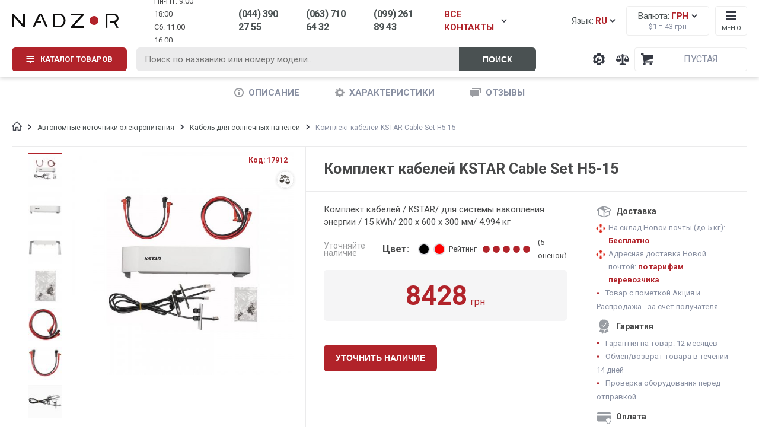

--- FILE ---
content_type: text/html; charset=UTF-8
request_url: https://nadzor.ua/product/komplekt-kabelej-kstar-cable-set-h5-15
body_size: 21045
content:

<!DOCTYPE html>
<html lang="ru">
<head>
    <meta charset="UTF-8">
    <meta name="viewport" content="width=device-width, initial-scale=1.0">
    <meta http-equiv="X-UA-Compatible" content="ie=edge">
    <meta name="yandex-verification" content="ff4237c3bb8d067a" />
    <meta name="wmail-verification" content="77ec0f17ee42660423fee0db827a63df" />
    <meta name="facebook-domain-verification" content="wpkwa7n6qtapwa418e54xwfd1lu68l" />
    <meta name="format-detection" content="telephone=no">
    
            <link rel="alternate" href="https://nadzor.ua/uk/product/komplekt-kabelej-kstar-cable-set-h5-15" hreflang="uk" />
            <link rel="alternate" href="https://nadzor.ua/product/komplekt-kabelej-kstar-cable-set-h5-15" hreflang="ru" />
                <link rel="alternate" href="https://nadzor.ua/uk/product/komplekt-kabelej-kstar-cable-set-h5-15" hreflang="x-default" />
                        
    <meta name="csrf-param" content="_csrf-frontend">
<meta name="csrf-token" content="yUH9nlo_CtbhP4mTUJGzkZvF6HtuOUzPQJiwaoQuyVyMOYjsG05ahYNV-6Rl2sbj8aCLHiVSLqUE6YcO_lm9DQ==">
    <!-- Google Tag Manager -->
    <script>(function(w,d,s,l,i){w[l]=w[l]||[];w[l].push({'gtm.start':
    new Date().getTime(),event:'gtm.js'});var f=d.getElementsByTagName(s)[0],
    j=d.createElement(s),dl=l!='dataLayer'?'&l='+l:'';j.async=true;j.src=
    'https://www.googletagmanager.com/gtm.js?id='+i+dl;f.parentNode.insertBefore(j,f);
    })(window,document,'script','dataLayer','GTM-PPRJTBJ');</script>
    <!-- End Google Tag Manager -->    
    
    <title>Комплект кабелей KSTAR Cable Set H5-15</title>
    <!-- Global site tag (gtag.js) - Google Ads: 982522064 -->
    <script async src="https://www.googletagmanager.com/gtag/js?id=AW-982522064"></script>
    
    <!-- Google tag (gtag.js) -->
    <script>
      window.dataLayer = window.dataLayer || [];
      function gtag(){dataLayer.push(arguments);}
        gtag('js', new Date());

        gtag('config', 'AW-982522064');
    </script>
    
    <meta name="description" content="Комплект кабелей KSTAR Cable Set H5-15">
<meta property="og:site_name" content="NADZOR.UA">
<meta property="og:title" content="Комплект кабелей KSTAR Cable Set H5-15">
<meta property="og:type" content="product">
<meta property="og:description" content="Комплект кабелей / KSTAR/ для системы накопления энергии / 15 kWh/ 200 x 600 x 300 мм/ 4.994 кг
">
<meta property="og:image" content="https://static.nadzor.ua/cache/products/main/16912/61322/500.jpg">
<link href="https://nadzor.ua/product/komplekt-kabelej-kstar-cable-set-h5-15" rel="canonical">
<link href="/css/review-widget.css" rel="stylesheet">    
            <script src="https://www.artfut.com/static/tagtag.min.js?campaign_code=151613fa25" async onerror='var self = this;window.ADMITAD=window.ADMITAD||{},ADMITAD.Helpers=ADMITAD.Helpers||{},ADMITAD.Helpers.generateDomains=function(){for(var e=new Date,n=Math.floor(new Date(2020,e.getMonth(),e.getDate()).setUTCHours(0,0,0,0)/1e3),t=parseInt(1e12*(Math.sin(n)+1)).toString(30),i=["de"],o=[],a=0;a<i.length;++a)o.push({domain:t+"."+i[a],name:t});return o},ADMITAD.Helpers.findTodaysDomain=function(e){function n(){var o=new XMLHttpRequest,a=i[t].domain,D="https://"+a+"/";o.open("HEAD",D,!0),o.onload=function(){setTimeout(e,0,i[t])},o.onerror=function(){++t<i.length?setTimeout(n,0):setTimeout(e,0,void 0)},o.send()}var t=0,i=ADMITAD.Helpers.generateDomains();n()},window.ADMITAD=window.ADMITAD||{},ADMITAD.Helpers.findTodaysDomain(function(e){if(window.ADMITAD.dynamic=e,window.ADMITAD.dynamic){var n=function(){return function(){return self.src?self:""}}(),t=n(),i=(/campaign_code=([^&]+)/.exec(t.src)||[])[1]||"";t.parentNode.removeChild(t);var o=document.getElementsByTagName("head")[0],a=document.createElement("script");a.src="https://www."+window.ADMITAD.dynamic.domain+"/static/"+window.ADMITAD.dynamic.name.slice(1)+window.ADMITAD.dynamic.name.slice(0,1)+".min.js?campaign_code="+i,o.appendChild(a)}});'></script>
    
    
                        
                    <link rel="stylesheet" href="https://paylate.com.ua/js/credit.css">
        <script>
            var pl_options = {
                pl_type: 2,
                pl_n1: "Три платежа",
                pl_n2: "Шесть платежей",
                pl_n3: "Десять платежей",
                pl_bc: "#4e6bb2",
                lang: "ru"
            };
        </script>
    
    
        <!-- Remarketing  -->
        
        <script type="text/javascript" src="//www.googleadservices.com/pagead/conversion.js"></script>
      
        <link rel="stylesheet" href="https://cdnjs.cloudflare.com/ajax/libs/chosen/1.5.1/chosen.min.css">
    <link type="text/css" rel="stylesheet" href="/css/lightslider.min.css">
    <link type="text/css" rel="stylesheet" href="/css/lightgallery.min.css">
    <link type="text/css" rel="stylesheet" href="/css/select2.min.css">
    <link type="text/css" rel="stylesheet" href="/css/styles.min.css?v=1709038681">
    <link type="text/css" rel="stylesheet" href="/css/rewrite.css?v=1723657372">
    
        
    </head>
<body>
    
    <!-- Google Tag Manager (noscript) -->
    <noscript><iframe src="https://www.googletagmanager.com/ns.html?id=GTM-PPRJTBJ"
    height="0" width="0" style="display:none;visibility:hidden"></iframe></noscript>
    <!-- End Google Tag Manager (noscript) -->

<script type="text/javascript" src="/js/jquery.min.js"></script>
<!-- Переход на товар -->
    <script>
        function showProduct(productObj) {
            console.log('show product:' + productObj.name)
            window.dataLayer = window.dataLayer || [];
            dataLayer.push({
                'ecommerce': {
                    'currencyCode': 'UAH',
                    'detail': {
                        'products': [{
                            'name': productObj.name,
                            'id': productObj.id,
                            'price': productObj.price,
                            'brand': productObj.brand,
                            'category': productObj.category
                        }]
                    },
                    'event': 'gtm-ee-event',
                    'gtm-ee-event-category': 'Enhanced Ecommerce',
                    'gtm-ee-event-action': 'Product Details',
                    'gtm-ee-event-non-interaction': 'True',
                }
            });
        }

        let product = {"name":"\u041a\u043e\u043c\u043f\u043b\u0435\u043a\u0442 \u043a\u0430\u0431\u0435\u043b\u0435\u0439 KSTAR Cable Set H5-15","code":"17912","price":8428,"brand":"KSTAR","category":"\u041a\u0430\u0431\u0435\u043b\u044c \u0434\u043b\u044f \u0441\u043e\u043b\u043d\u0435\u0447\u043d\u044b\u0445 \u043f\u0430\u043d\u0435\u043b\u0435\u0439"};
    </script>
<!-- Показ товаров при скролле -->
<script>
    //dataLayer.push({ ecommerce: null });
    function checkPosition() {
        let products = $('body').find('.product-list-item');
        let top_scroll = $(document).scrollTop();
        let left_scroll = $(document).scrollLeft();
        let screen_width = $(window).width();
        let screen_height = $(window).height();
        let see_x1 = left_scroll;
        let see_x2 = screen_width + left_scroll;
        let see_y1 = top_scroll;
        let see_y2 = screen_height + top_scroll;

        let impressions = [];
        products.each(function(i) {
            let div_position = $(this).offset();
            let div_top = div_position.top;
            let div_left = div_position.left;
            let div_width = $(this).width();
            let div_height = $(this).height();

            let div_x1 = div_left;
            let div_y1 = div_top;
            let div_x2 = div_left + div_width;
            let div_y2 = div_top + div_height;

            if (div_x1 >= see_x1 && div_x2 <= see_x2 && div_y1 >= see_y1 && div_y2 <= see_y2) {
                if (!$(this).hasClass('show')) {
                    let item = {
                        'name': $(this).find('.title').text(),
                        'id': $(this).data('code'),
                        'price': $(this).find('.price').data('price'),
                        'category': $(this).data('category-name'),
                        'brand': $(this).data('brand-name')
                    };

                    impressions.push(item);
                    $(this).addClass('show');
                }
            }
        });

        pushTheTempo(impressions);
    }

    checkPosition();
    $(document).scroll(function() {checkPosition();});
    $(window).resize(function() {checkPosition();});

    function pushTheTempo(impressions) {
        if (impressions.length > 0) {
            window.dataLayer = window.dataLayer || [];
            dataLayer.push({
                'ecommerce': {
                    'currencyCode': 'UAH',
                    'impressions': impressions
                },
                'event': 'gtm-ee-event',
                'gtm-ee-event-category': 'Enhanced Ecommerce',
                'gtm-ee-event-action': 'Impressions',
                'gtm-ee-event-non-interaction': 'True',
            });
    }
    }
</script>
<!-- Клик на товар -->
<script>
    $('body').on('click', '.product-list-item .link', function (e) {
        let wrapper = $(this).closest('.product-list-item');
        let name = wrapper.data('title');
        let id = wrapper.data('code');
        let price = wrapper.data('price');
        let brand = wrapper.data('brand-name');
        let category = wrapper.data('category-name');

        let productObj = {
            'name': name,
            'id': id,
            'price': price,
            'brand': brand,
            'category': category
        }

        clickMyClock(productObj);
    });

    function clickMyClock(productObj) {
        window.dataLayer = window.dataLayer || [];
        dataLayer.push({
            'ecommerce': {
                'click': {
                    'products': [{
                        'name': productObj.name,
                        'id': productObj.id,
                        'price': productObj.price,
                        'brand': productObj.brand,
                        'category': productObj.category
                    }]
                }
            },
            'event': 'gtm-ee-event',
            'gtm-ee-event-category': 'Enhanced Ecommerce',
            'gtm-ee-event-action': 'productClick',
            'gtm-ee-event-non-interaction': 'False',
        })
    }
</script>
<!-- Добавление товара в корзину -->
<script>
    $('body').on('click', '.buy.mobile-button', function (e) {
        let wrapper = $(this).closest('.product-list-item');
        let name = wrapper.data('title');
        let id = wrapper.data('code');
        let price = wrapper.data('price');
        let brand = wrapper.data('brand-name');
        let category = wrapper.data('category-name');

        let productObj = {
            'name': name,
            'id': id,
            'price': price,
            'brand': brand,
            'category': category
        }

        clickAddToCart(productObj);
    });

    $('body').on('click', '#add-to-cart, #one-click', function (e) {
        let wrapper = $(this).closest('.product-card');
        let name = wrapper.data('title');
        let id = wrapper.data('code');
        let price = wrapper.data('price');
        let brand = wrapper.data('brand-name');
        let category = wrapper.data('category-name');

        let productObj = {
            'name': name,
            'id': id,
            'price': price,
            'brand': brand,
            'category': category
        }

        clickAddToCart(productObj);
    });

    function clickAddToCart(productObj) {
        window.dataLayer = window.dataLayer || [];
        dataLayer.push({
        'ecommerce': {
            'currencyCode': 'UAH',
            'add': {
                'products': [
                    {
                        'name': productObj.name,
                        'id': productObj.id,
                        'price': productObj.price,
                        'brand': productObj.brand,
                        'category': productObj.category,
                        'quantity': 1
                    }
                ]
            }
        },
        'event': 'gtm-ee-event',
            'gtm-ee-event-category': 'Enhanced Ecommerce',
            'gtm-ee-event-action': 'addToCart',
            'gtm-ee-event-non-interaction': 'False',
        });
    }
</script>
<!-- Удаление из корзины -->
<script>
    $('body').on('click', '.remove-item span', function (e) {
        let name = $(this).data('title');
        let id = $(this).data('code');
        let price = $(this).data('price');
        let brand = $(this).data('brand-name');
        let category = $(this).data('category-name');

        let productObj = {
            'name': name,
            'id': id,
            'price': price,
            'brand': brand,
            'category': category
        }

        clickRemoveFromCart(productObj);
    });

    function clickRemoveFromCart(productObj) {
        window.dataLayer = window.dataLayer || [];
        dataLayer.push({
            'ecommerce': {
                'remove': {
                    'products': [{
                        'name': productObj.name,
                        'id': productObj.id,
                        'price': productObj.price,
                        'brand': productObj.brand,
                        'category': productObj.category,
                        'quantity': 1
                    }]
                },
                'event': 'gtm-ee-event',
                'gtm-ee-event-category': 'Enhanced Ecommerce',
                'gtm-ee-event-action': 'removeFromCart',
                'gtm-ee-event-non-interaction': 'False',
            }
        });
    }
</script>


    <script>
        gtag('event', 'view_item', {
            'send_to': 'AW-982522064',
            'value': 8428,
            'items': [{
                'id':  17912,
                'google_business_vertical': 'retail'
            }]
        });
    </script>


<div class="body-wrapper">

    <div class="banner-through">
        <a href="javascript:void(0)" class="main-wrapper">
            <div class="inner-banner">
                <div class="title">Ми працюємо! Телефонуйте.</div>
                <div class="text">Ціну та наявність уточнюйте у менеджера.</div>
            </div>
        </a>
            </div>


            <header class="header">
            <div class="main-wrapper">
                
<div class="header-top-row">
    <a href="/" title="Охранные системы NADZOR" class="header-logo">
        <picture>
            <source srcset="/img/logo-min.png" media="(max-width: 37.5em)">
            <img src="/img/logo-header.png" alt="nadzor.ua logo">
        </picture>
    </a>

    <div class="header-widgets">

        <div id="widget-lang-desktop" class="widget-language-desktop">
    <span class="text icon-arrow-down">Язык: <span class="language-text red">
            RU        </span>
    </span>
</div>        
<div class="widget-currency">
    <span class="text icon-arrow-down">Валюта: <span class="currency-text red">
                            грн                    </span>
    </span>
    <span class="currency-rate">$1 = <span class="currency-rate-value" data-rate="43">43</span> грн</span>
</div>        
        <div class="widget-menu-small">
            <span class="text">Меню</span>
        </div>
    </div>

    <div class="header-icons">
        <a class="header-icon support" href="/support" title="Техническая поддержка компании NADZOR"><span class="tooltip-text">Техподдержка</span></a>
        
<a class="header-icon compare" href="/compare" title="Сравнение товаров">
    <span class="tooltip-text">Сравнение товаров</span>
    <span class="number"></span>
</a>        
<div id="widget-cart" class="header-icon widget-cart">
        <div class="widget-cart-sum">
                    <span class="currency">Пустая</span>
            </div>
</div>

        <div class="header-icon menu"></div>
    </div>
</div>
<div class="header-bottom-row">

            <div class="button-menu-catalog btn red button-menu-catalog-init">
    
        <span class="text">Каталог товаров</span>
    </div>

    <form id="header-live-search" class="header-live-search" action="/search">
        <input id="live-search-input" class="query" name="query" type="text" placeholder="Поиск по названию или номеру модели...">
        <button id="submit-search" class="search btn right-grey" type="submit">Поиск</button>
    </form>

    <div class="header-contacts">
        <div class="schedule">
            <div>Пн-Пт: 9:00 – 18:00</div>
            <div>Cб: 11:00 – 16:00</div>
        </div>

        <span class="phone contact-toggle binct-phone-number-3">(044) 390 27 55</span>
        <span class="phone contact-toggle binct-phone-number-1">(063) 710 64 32</span>
        <span class="phone contact-toggle">(099) 261 89 43</span>
        <span class="phone-all contact-toggle icon-arrow-down modal-toggle">ВСЕ КОНТАКТЫ</span>

    </div>
</div>            </div>
            <div class="header-modal-row">
                
                                        
<div id="widget-menu-catalog-desktop" class="widget-menu-catalog-desktop">

<div class="menu-catalog-list-wrapper">
    <ul class="menu-items-list">
        
                            <li class="enabled-item active">
                    <a href="/vse-dlya-peremohy">Всё для победы</a><i class="icon-arrow-right"></i>
                </li>
                    
                            <li class="enabled-item ">
                    <a href="/videonablyudenie">Видеонаблюдение</a><i class="icon-arrow-right"></i>
                </li>
                    
                            <li class="enabled-item ">
                    <a href="/videodomofony">Домофоны</a><i class="icon-arrow-right"></i>
                </li>
                    
                            <li class="enabled-item ">
                    <a href="/signalizaciya">Сигнализация</a><i class="icon-arrow-right"></i>
                </li>
                    
                            <li class="enabled-item ">
                    <a href="/kontrol-dostupa">Контроль доступа</a><i class="icon-arrow-right"></i>
                </li>
                    
                            <li class="enabled-item ">
                    <a href="/umnyj-dom">Умный дом</a><i class="icon-arrow-right"></i>
                </li>
                    
                            <li class="enabled-item ">
                    <a href="/setevoe-oborudovanie">Сетевое оборудование</a><i class="icon-arrow-right"></i>
                </li>
                    
                            <li class="enabled-item ">
                    <a href="/elektropitanie">Электропитание</a><i class="icon-arrow-right"></i>
                </li>
                    
                            <li class="enabled-item ">
                    <a href="/metalloiskateli-i-metallodetektory">Металлодетекторы</a><i class="icon-arrow-right"></i>
                </li>
                    
                            <li class="enabled-item ">
                    <a href="/aksessuary">Аксессуары</a><i class="icon-arrow-right"></i>
                </li>
                    
                            <li class="disabled-item">
                    <a href="/akcii">Акции</a>
                </li>
                    
                            <li class="disabled-item">
                    <a href="/rasprodaza">Распродажа</a>
                </li>
                        </ul>
</div>

<div class="menu-catalog-content-wrapper">
                        <div class="menu-item-content active">
                <div class="menu-item-content-list">
                    <ul class="ul-level-0">
                                                    <li class="li-level-0
                            bold">
                                <a class="" href="/vse-dlya-peremohy/teplovizory-viyskovi">Тепловизоры военные</a>
                            </li>
                                                    <li class="li-level-0
                            ">
                                <a class="" href="/vse-dlya-peremohy/teplovizory-viyskovi/teploviziynyy-monokulyar">Монокуляры</a>
                            </li>
                                                    <li class="li-level-0
                            ">
                                <a class="" href="/vse-dlya-peremohy/teplovizory-viyskovi/teploviziynyy-binokl">Бинокли</a>
                            </li>
                                                    <li class="li-level-0
                            ">
                                <a class="" href="/vse-dlya-peremohy/teplovizory-viyskovi/agm">AGM</a>
                            </li>
                                                    <li class="li-level-0
                            ">
                                <a class="" href="/vse-dlya-peremohy/teplovizory-viyskovi/teplovizory-hikmikro">HikMicro</a>
                            </li>
                                                    <li class="li-level-0
                            bold">
                                <a class="" href="/vse-dlya-peremohy/prylady-nichnoho-bachennya-pnb">Приборы ночного видения (ПНВ)</a>
                            </li>
                                                    <li class="li-level-0
                            ">
                                <a class="" href="/vse-dlya-peremohy/prylady-nichnoho-bachennya-pnb/monokukuar-pnv">Монокуляры</a>
                            </li>
                                                    <li class="li-level-0
                            ">
                                <a class="" href="/vse-dlya-peremohy/prylady-nichnoho-bachennya-pnb/binokulyar-pnv">Бинокуляры</a>
                            </li>
                                                    <li class="li-level-0
                            ">
                                <a class="" href="/vse-dlya-peremohy/prylady-nichnoho-bachennya-pnb/pnv-pokolenie-2">Белый</a>
                            </li>
                                                    <li class="li-level-0
                            ">
                                <a class="" href="/vse-dlya-peremohy/prylady-nichnoho-bachennya-pnb/pnb-zeleniy">Зелёный</a>
                            </li>
                                                    <li class="li-level-0
                            ">
                                <a class="" href="/vse-dlya-peremohy/prylady-nichnoho-bachennya-pnb/pnv-pokolenie-2">Поколение Gen 2+</a>
                            </li>
                                                    <li class="li-level-0
                            ">
                                <a class="" href="/vse-dlya-peremohy/prylady-nichnoho-bachennya-pnb/pnv-pokolenie-3">Поколение Gen 3</a>
                            </li>
                                                    <li class="li-level-0
                            bold">
                                <a class="" href="/vse-dlya-peremohy/lazerni-dalekomiry">Лазерные дальномеры</a>
                            </li>
                                                    <li class="li-level-0
                            bold">
                                <a class="" href="/vse-dlya-peremohy/binokli">Бинокли</a>
                            </li>
                                                    <li class="li-level-0
                            bold">
                                <a class="" href="/vse-dlya-peremohy/prytsily">Прицелы</a>
                            </li>
                                                    <li class="li-level-0
                            bold">
                                <a class="" href="/vse-dlya-peremohy/borotba-z-dronamy">Борьба с дронами (РЭБ)</a>
                            </li>
                                                    <li class="li-level-0
                            bold">
                                <a class="" href="/vse-dlya-peremohy/drony">Дроны</a>
                            </li>
                                                    <li class="li-level-0
                            bold">
                                <a class="" href="/vse-dlya-peremohy/aksessuary-dlya-pritselov">Аксессуары для прицелов</a>
                            </li>
                                                    <li class="li-level-0
                            bold">
                                <a class="" href="/vse-dlya-peremohy/aksesuary-dlya-pvs">Аксессуары для ПНВ</a>
                            </li>
                                            </ul>
                </div>
                <div class="menu-item-content-promo">
                                    </div>
            </div>
                                <div class="menu-item-content ">
                <div class="menu-item-content-list">
                    <ul class="ul-level-0">
                                                    <li class="li-level-0
                            bold">
                                <a class="" href="/videonablyudenie/kamery-videonabludenia">Камеры видеонаблюдения</a>
                            </li>
                                                    <li class="li-level-0
                            ">
                                <a class="" href="/videonablyudenie/kamery-videonabludenia/wi-fi-besprovodnoe">Для домашнего видеонаблюдения</a>
                            </li>
                                                    <li class="li-level-0
                            ">
                                <a class="" href="/videonablyudenie/kamery-videonabludenia/ip-cameras">Цифровые IP камеры</a>
                            </li>
                                                    <li class="li-level-0
                            ">
                                <a class="" href="/videonablyudenie/kamery-videonabludenia?fid0=443,146&fid1=443,144&fid2=443,1096">Аналоговые AHD камеры</a>
                            </li>
                                                    <li class="li-level-0
                            ">
                                <a class="" href="/videonablyudenie/kamery-videonabludenia/wi-fi-besprovodnoe">WI-FI беспроводные</a>
                            </li>
                                                    <li class="li-level-0
                            ">
                                <a class="" href="/videonablyudenie/kamery-videonabludenia/avtonomnie-kamery">Автономные, аккумуляторные</a>
                            </li>
                                                    <li class="li-level-0
                            ">
                                <a class="" href="/videonablyudenie/kamery-videonabludenia/ulicnye">Уличные (наружные) камеры</a>
                            </li>
                                                    <li class="li-level-0
                            ">
                                <a class="" href="/videonablyudenie/kamery-videonabludenia/microsd-slot">С записью на MicroSD</a>
                            </li>
                                                    <li class="li-level-0
                            ">
                                <a class="" href="/videonablyudenie/kamery-videonabludenia/pir">С датчиком движения</a>
                            </li>
                                                    <li class="li-level-0
                            ">
                                <a class="" href="/videonablyudenie/kamery-videonabludenia/3g-4g">3G/4G/GSM камеры</a>
                            </li>
                                                    <li class="li-level-0
                            ">
                                <a class="" href="/videonablyudenie/kamery-videonabludenia/oblacnoe-hranilise">С записью в облако</a>
                            </li>
                                                    <li class="li-level-0
                            ">
                                <a class="" href="/videonablyudenie/kamery-videonabludenia/kupolnyj">Купольные</a>
                            </li>
                                                    <li class="li-level-0
                            bold">
                                <a class="" href="/videonablyudenie/videoregisters">Видеорегистраторы</a>
                            </li>
                                                    <li class="li-level-0
                            ">
                                <a class="" href="/videonablyudenie/videoregisters/ipnvr">IP NVR регистраторы</a>
                            </li>
                                                    <li class="li-level-0
                            ">
                                <a class="" href="/videonablyudenie/videoregisters/hdcvi-videoregistratory">HDCVI регистраторы</a>
                            </li>
                                                    <li class="li-level-0
                            ">
                                <a class="" href="/videonablyudenie/videoregisters/turbo-hd-videoregistratory">Turbo HD регистраторы</a>
                            </li>
                                                    <li class="li-level-0
                            ">
                                <a class="" href="/videonablyudenie/videoregisters/videoregistratory-ahd">AHD видеорегистраторы</a>
                            </li>
                                                    <li class="li-level-0
                            ">
                                <a class="" href="/videonablyudenie/videoregisters/nagrudnye-videoregistratory">Нагрудные регистраторы</a>
                            </li>
                                                    <li class="li-level-0
                            ">
                                <a class="" href="/videonablyudenie/videoregisters/mhd-videoregistratory">Мультиформатные регистраторы</a>
                            </li>
                                                    <li class="li-level-0
                            ">
                                <a class="" href="/videonablyudenie/videoregisters/avtomobilnye-videoregistratory">Автомобильные регистраторы</a>
                            </li>
                                                    <li class="li-level-0
                            bold">
                                <a class="" href="/videonablyudenie/komplekty-videonabludenia">Комплекты видеонаблюдения</a>
                            </li>
                                                    <li class="li-level-0
                            ">
                                <a class="" href="/videonablyudenie/komplekty-videonabludenia/komplekty-wi-fi">Wi-Fi беспроводные</a>
                            </li>
                                                    <li class="li-level-0
                            ">
                                <a class="" href="/videonablyudenie/komplekty-videonabludenia/komplecty-ulicnye">Уличные комплекты</a>
                            </li>
                                                    <li class="li-level-0
                            ">
                                <a class="" href="/videonablyudenie/komplekty-videonabludenia/komplecty-vnutrennie">Внутренние комплекты</a>
                            </li>
                                                    <li class="li-level-0
                            ">
                                <a class="" href="/videonablyudenie/komplekty-videonabludenia/komplekty-ip">Комплекты IP камер</a>
                            </li>
                                                    <li class="li-level-0
                            ">
                                <a class="" href="/videonablyudenie/komplekty-videonabludenia/komplekty-dla-paradnogo">Для парадного</a>
                            </li>
                                                    <li class="li-level-0
                            ">
                                <a class="" href="/videonablyudenie/komplekty-videonabludenia/komplekty-3g">3G/4G комплекты</a>
                            </li>
                                                    <li class="li-level-0
                            bold">
                                <a class="" href="/videonablyudenie/mulazi-kamer">Муляжи камер</a>
                            </li>
                                                    <li class="li-level-0
                            bold">
                                <a class="" href="/videonablyudenie/aksessuary-dla-videonabludenia">Аксессуары для видеонаблюдения</a>
                            </li>
                                                    <li class="li-level-0
                            ">
                                <a class="" href="/aksessuary/nakopiteli-pamati/zhestkie-diski-hdd">Жесткие диски</a>
                            </li>
                                                    <li class="li-level-0
                            ">
                                <a class="" href="/aksessuary/nakopiteli-pamati/karty-pamyati">Карты памяти</a>
                            </li>
                                                    <li class="li-level-0
                            ">
                                <a class="" href="/videonablyudenie/aksessuary-dla-videonabludenia/korobka-box">Боксы / коробки</a>
                            </li>
                                                    <li class="li-level-0
                            ">
                                <a class="" href="/videonablyudenie/aksessuary-dla-videonabludenia/kronshtein">Кронштейны</a>
                            </li>
                                                    <li class="li-level-0
                            ">
                                <a class="" href="/videonablyudenie/aksessuary-dla-videonabludenia/kozhukh">Кожухи</a>
                            </li>
                                                    <li class="li-level-0
                            ">
                                <a class="" href="/videonablyudenie/aksessuary-dla-videonabludenia/objektiv">Объективы</a>
                            </li>
                                                    <li class="li-level-0
                            bold">
                                <a class="" href="/videonablyudenie/software">Программное обеспечение</a>
                            </li>
                                                    <li class="li-level-0
                            ">
                                <a class="" href="/videonablyudenie/software/po-dahua">Dahua</a>
                            </li>
                                                    <li class="li-level-0
                            ">
                                <a class="" href="/videonablyudenie/software/po-hikvision">Hikvision</a>
                            </li>
                                                    <li class="li-level-0
                            ">
                                <a class="" href="/videonablyudenie/software/po-uniview">Uniview</a>
                            </li>
                                                    <li class="li-level-0
                            ">
                                <a class="" href="/videonablyudenie/software/imou-software">Imou</a>
                            </li>
                                                    <li class="li-level-0
                            ">
                                <a class="" href="/videonablyudenie/software/po-ezviz">Ezviz</a>
                            </li>
                                                    <li class="li-level-0
                            ">
                                <a class="" href="/videonablyudenie/software/po-foscam">Foscam</a>
                            </li>
                                                    <li class="li-level-0
                            ">
                                <a class="" href="/videonablyudenie/software/po-reolink">Reolink</a>
                            </li>
                                                    <li class="li-level-0
                            ">
                                <a class="" href="/videonablyudenie/software/po-tecsar">Tecsar</a>
                            </li>
                                                    <li class="li-level-0
                            bold">
                                <a class="" href="/videonablyudenie/eksn-kamery">Экшн камеры</a>
                            </li>
                                                    <li class="li-level-0
                            bold">
                                <a class="" href="/montazh">Установка видеонаблюдения</a>
                            </li>
                                            </ul>
                </div>
                <div class="menu-item-content-promo">
                                            <div class="title">
                            <span>Бренды:</span>
                        </div>
                        <div class="menu-item-brands-list">
                            <ul>
                                                                    <li>
                                        <a class="" href="/videonablyudenie/kamery-videonabludenia/atis">Atis</a>
                                    </li>
                                                                    <li>
                                        <a class="" href="/videonablyudenie/kamery-videonabludenia/dahua">Dahua</a>
                                    </li>
                                                                    <li>
                                        <a class="" href="/videonablyudenie/kamery-videonabludenia/ezviz">Ezviz</a>
                                    </li>
                                                                    <li>
                                        <a class="" href="/videonablyudenie/kamery-videonabludenia/hikvision">Hikvision</a>
                                    </li>
                                                                    <li>
                                        <a class="" href="/videonablyudenie/kamery-videonabludenia/reolink">Reolink</a>
                                    </li>
                                                                    <li>
                                        <a class="" href="/videonablyudenie/kamery-videonabludenia/tecsar">Tecsar</a>
                                    </li>
                                                                    <li>
                                        <a class="" href="/videonablyudenie/kamery-videonabludenia/imou">Imou</a>
                                    </li>
                                                                    <li>
                                        <a class="" href="/videonablyudenie/kamery-videonabludenia/uniview">Uniview</a>
                                    </li>
                                                                    <li>
                                        <a class="" href="/videonablyudenie/kamery-videonabludenia/zetpro">ZetPro</a>
                                    </li>
                                                                    <li>
                                        <a class="" href="/videonablyudenie/kamery-videonabludenia/partizan">Партизан</a>
                                    </li>
                                                            </ul>
                        </div>
                                    </div>
            </div>
                                <div class="menu-item-content ">
                <div class="menu-item-content-list">
                    <ul class="ul-level-0">
                                                    <li class="li-level-0
                            bold">
                                <a class="" href="/videodomofony/videodomofoni">Видеодомофоны</a>
                            </li>
                                                    <li class="li-level-0
                            ">
                                <a class="" href="/videodomofony/videodomofoni/ip-videodomofony">IP видеодомофоны</a>
                            </li>
                                                    <li class="li-level-0
                            ">
                                <a class="" href="/videodomofony/videodomofoni/analogovye-videodomofony">Аналоговые видеодомофоны</a>
                            </li>
                                                    <li class="li-level-0
                            ">
                                <a class="" href="/videodomofony/videodomofoni/domofon-s-wifi">Wi-Fi видеодомофоны</a>
                            </li>
                                                    <li class="li-level-0
                            ">
                                <a class="" href="/videodomofony/videodomofoni/domofony-s-microsd-slot">Домофоны с записью</a>
                            </li>
                                                    <li class="li-level-0
                            ">
                                <a class="" href="/videodomofony/videodomofoni/detektor-dvizheniya">С датчиком движения</a>
                            </li>
                                                    <li class="li-level-0
                            ">
                                <a class="" href="/videodomofony/videodomofoni/sensornym-ekranom">С сенсорным экраном</a>
                            </li>
                                                    <li class="li-level-0
                            ">
                                <a class="" href="/videodomofony/videodomofoni/s-priyomom-vizova-na-smartfon">Переадресация на смартфон</a>
                            </li>
                                                    <li class="li-level-0
                            ">
                                <a class="" href="/videodomofony/videodomofoni/diagonal-ekrana-4-3">Диагональ экрана 4.3</a>
                            </li>
                                                    <li class="li-level-0
                            ">
                                <a class="" href="/videodomofony/videodomofoni/diagonal-ekrana-7">Диагональ экрана 7</a>
                            </li>
                                                    <li class="li-level-0
                            ">
                                <a class="" href="/videodomofony/videodomofoni/diagonal-ekrana-10">Диагональ экрана 10</a>
                            </li>
                                                    <li class="li-level-0
                            bold">
                                <a class="" href="/videodomofony/vyzyvnye-paneli">Вызывные панели</a>
                            </li>
                                                    <li class="li-level-0
                            ">
                                <a class="" href="/videodomofony/vyzyvnye-paneli/ip-vyzyvnye-paneli">IP вызывные панели</a>
                            </li>
                                                    <li class="li-level-0
                            ">
                                <a class="" href="/videodomofony/vyzyvnye-paneli/analogovye-vyzyvnye-paneli">Аналоговые вызывные панели</a>
                            </li>
                                                    <li class="li-level-0
                            ">
                                <a class="" href="/videodomofony/vyzyvnye-paneli/paneli-wifi">Wi-Fi вызывные панели</a>
                            </li>
                                                    <li class="li-level-0
                            ">
                                <a class="" href="/videodomofony/vyzyvnye-paneli/antivandalniy-korpus">Антивандальные</a>
                            </li>
                                                    <li class="li-level-0
                            ">
                                <a class="" href="/videodomofony/vyzyvnye-paneli/schityvatel-kart-dostupa">Со считывателем карт</a>
                            </li>
                                                    <li class="li-level-0
                            ">
                                <a class="" href="/videodomofony/vyzyvnye-paneli/mnogokvartirnye">Многоквартирные</a>
                            </li>
                                                    <li class="li-level-0
                            ">
                                <a class="" href="/videodomofony/vyzyvnye-paneli/s-klaviaturoy">С клавиатурой</a>
                            </li>
                                                    <li class="li-level-0
                            ">
                                <a class="" href="/videodomofony/vyzyvnye-paneli/dostup-s-mobilnogo">Переадресация на смартфон</a>
                            </li>
                                                    <li class="li-level-0
                            bold">
                                <a class="" href="/videodomofony/komplekty-domofonov">Комплекты домофонов</a>
                            </li>
                                                    <li class="li-level-0
                            ">
                                <a class="" href="/videodomofony/komplekty-domofonov/analogovye-komplektu-domofonov">Аналоговые</a>
                            </li>
                                                    <li class="li-level-0
                            ">
                                <a class="" href="/videodomofony/komplekty-domofonov/ip-komplektu-domofonov">Цифровые IP</a>
                            </li>
                                                    <li class="li-level-0
                            ">
                                <a class="" href="/videodomofony/komplekty-domofonov/komplect-domofona-s-electromehanicheskim-zamkom">С замком</a>
                            </li>
                                                    <li class="li-level-0
                            ">
                                <a class="" href="/videodomofony/komplekty-domofonov/s-kameroy">С камерой</a>
                            </li>
                                                    <li class="li-level-0
                            ">
                                <a class="" href="/videodomofony/komplekty-domofonov/s-priyomom-vyzovov-na-smarfon">Переадресация на смартфон</a>
                            </li>
                                                    <li class="li-level-0
                            ">
                                <a class="" href="/videodomofony/komplekty-domofonov/s-schityvatelem-kart-dostupa">Со считывателем карт</a>
                            </li>
                                                    <li class="li-level-0
                            ">
                                <a class="" href="/videodomofony/komplekty-domofonov/s-vstoennoy-pamyatyu">С записью на MicroSD</a>
                            </li>
                                                    <li class="li-level-0
                            ">
                                <a class="" href="/videodomofony/komplekty-domofonov/upravlinie-sensornym-ekranom">С сенсорным экраном</a>
                            </li>
                                                    <li class="li-level-0
                            bold">
                                <a class="" href="/videodomofony/besprovodnoj-dvernoj-zvonok">Беспроводной дверной звонок</a>
                            </li>
                                                    <li class="li-level-0
                            bold">
                                <a class="" href="/videodomofony/peregovornoe-ustrojstvo">Переговорное устройство</a>
                            </li>
                                                    <li class="li-level-0
                            bold">
                                <a class="" href="/videodomofony/mnogokvartirnye-videodomofony">Многоквартирные домофоны</a>
                            </li>
                                                    <li class="li-level-0
                            ">
                                <a class="" href="/videodomofony/mnogokvartirnye-videodomofony/neolight">NeoLight</a>
                            </li>
                                                    <li class="li-level-0
                            ">
                                <a class="" href="/videodomofony/mnogokvartirnye-videodomofony/mnogokvartirnyye-tantos">Tantos</a>
                            </li>
                                                    <li class="li-level-0
                            bold">
                                <a class="" href="/videodomofony/aksessuary-dla-domofonov">Аксессуары для домофонов</a>
                            </li>
                                                    <li class="li-level-0
                            ">
                                <a class="" href="/videodomofony/aksessuary-dla-domofonov/aksessuary-arny">Arny</a>
                            </li>
                                                    <li class="li-level-0
                            ">
                                <a class="" href="/videodomofony/aksessuary-dla-domofonov/aksessuary-dla-domofonov-dahua">Dahua</a>
                            </li>
                                                    <li class="li-level-0
                            ">
                                <a class="" href="/videodomofony/aksessuary-dla-domofonov/yli-electronic">Yli Electronic</a>
                            </li>
                                                    <li class="li-level-0
                            bold">
                                <a class="" href="/videodomofony/po-dla-domofonii">Программное обеспечение</a>
                            </li>
                                                    <li class="li-level-0
                            bold">
                                <a class="" href="/videodomofony/montaz-domofonov">Установка домофонов</a>
                            </li>
                                            </ul>
                </div>
                <div class="menu-item-content-promo">
                                            <div class="title">
                            <span>Бренды:</span>
                        </div>
                        <div class="menu-item-brands-list">
                            <ul>
                                                                    <li>
                                        <a class="" href="/videodomofony/videodomofoni/videodomofony-arny">Arny</a>
                                    </li>
                                                                    <li>
                                        <a class="" href="/videodomofony/videodomofoni/videodomofony-atis">Atis</a>
                                    </li>
                                                                    <li>
                                        <a class="" href="/videodomofony/videodomofoni/videodomofony-bas-ip">BAS IP</a>
                                    </li>
                                                                    <li>
                                        <a class="" href="/videodomofony/videodomofoni/videodomofony-dahua">Dahua</a>
                                    </li>
                                                                    <li>
                                        <a class="" href="/videodomofony/videodomofoni/videodomofony-hikvision">Hikvision</a>
                                    </li>
                                                                    <li>
                                        <a class="" href="/videodomofony/videodomofoni/videodomofony-neolight">NeoLight</a>
                                    </li>
                                                                    <li>
                                        <a class="" href="/videodomofony/videodomofoni/videodomofony-slinex">Slinex</a>
                                    </li>
                                                                    <li>
                                        <a class="" href="/videodomofony/videodomofoni/videodomofony-tantos">Tantos</a>
                                    </li>
                                                            </ul>
                        </div>
                                    </div>
            </div>
                                <div class="menu-item-content ">
                <div class="menu-item-content-list">
                    <ul class="ul-level-0">
                                                    <li class="li-level-0
                            bold">
                                <a class="" href="/signalizacia-ajax">Сигнализация Ajax</a>
                            </li>
                                                    <li class="li-level-0
                            ">
                                <a class="" href="/signalizaciya/gsm-signalizacia/komplekty-signalizacii-ajax">Комплекты сигнализации Ajax</a>
                            </li>
                                                    <li class="li-level-0
                            ">
                                <a class="" href="/signalizaciya/datchiki/dvizheniya/datciki-dvizenia-ajax">Датчики движения Ajax</a>
                            </li>
                                                    <li class="li-level-0
                            ">
                                <a class="" href="/signalizaciya/datchiki/otkrytiya/datciki-otkrytia-ajax">Датчики открытия Ajax</a>
                            </li>
                                                    <li class="li-level-0
                            ">
                                <a class="" href="/signalizaciya/datchiki/pozharnye/pozarnye-datciki-ajax">Пожарные датчики Ajax</a>
                            </li>
                                                    <li class="li-level-0
                            ">
                                <a class="" href="/signalizaciya/datchiki/zatopleniya/datciki-zatoplenia-ajax">Датчики затопления Ajax</a>
                            </li>
                                                    <li class="li-level-0
                            ">
                                <a class="" href="/signalizaciya/sireny/sireny-ajax">Сирены Ajax</a>
                            </li>
                                                    <li class="li-level-0
                            ">
                                <a class="" href="/signalizaciya/aksessuary-dla-signalizacij/aksessuary-signasizatsii-ajax">Аксессуары для Ajax</a>
                            </li>
                                                    <li class="li-level-0
                            bold">
                                <a class="" href="/signalizaciya/gsm-signalizacia">Охранная сигнализация</a>
                            </li>
                                                    <li class="li-level-0
                            ">
                                <a class="" href="/signalizaciya/gsm-signalizacia/signalizacia-dla-doma">Для дома, дачи, квартиры</a>
                            </li>
                                                    <li class="li-level-0
                            ">
                                <a class="" href="/signalizaciya/gsm-signalizacia/signalizatsiya-besprovodnoj">Беспроводная</a>
                            </li>
                                                    <li class="li-level-0
                            ">
                                <a class="" href="/signalizaciya/gsm-signalizacia/signalizatsiya-provodnoj">Проводная</a>
                            </li>
                                                    <li class="li-level-0
                            bold">
                                <a class="" href="/signalizaciya/pozharnaya-signalizaciya">Пожарная сигнализация</a>
                            </li>
                                                    <li class="li-level-0
                            bold">
                                <a class="" href="/signalizaciya/pultovaya-signalizaciya">Пультовая сигнализация</a>
                            </li>
                                                    <li class="li-level-0
                            bold">
                                <a class="" href="/signalizaciya/avtonomnaya-signalizaciya">Автономная сигнализация</a>
                            </li>
                                                    <li class="li-level-0
                            bold">
                                <a class="" href="/signalizaciya/centrali">Централи</a>
                            </li>
                                                    <li class="li-level-0
                            bold">
                                <a class="" href="/signalizaciya/datchiki">Датчики</a>
                            </li>
                                                    <li class="li-level-0
                            ">
                                <a class="" href="/signalizaciya/datchiki/dvizheniya">Движения</a>
                            </li>
                                                    <li class="li-level-0
                            ">
                                <a class="" href="/signalizaciya/datchiki/otkrytiya">Открытия</a>
                            </li>
                                                    <li class="li-level-0
                            ">
                                <a class="" href="/signalizaciya/datchiki/razbitiya">Разбития</a>
                            </li>
                                                    <li class="li-level-0
                            ">
                                <a class="" href="/signalizaciya/datchiki/vibracii">Вибрации</a>
                            </li>
                                                    <li class="li-level-0
                            ">
                                <a class="" href="/signalizaciya/datchiki/pozharnye">Пожара</a>
                            </li>
                                                    <li class="li-level-0
                            ">
                                <a class="" href="/signalizaciya/datchiki/gaza">Газа</a>
                            </li>
                                                    <li class="li-level-0
                            ">
                                <a class="" href="/signalizaciya/datchiki/zatopleniya">Затопления</a>
                            </li>
                                                    <li class="li-level-0
                            ">
                                <a class="" href="/signalizaciya/datchiki/datciki-osvesenia">Освещённости</a>
                            </li>
                                                    <li class="li-level-0
                            ">
                                <a class="" href="/signalizaciya/datchiki/datciki-temperatury">Температуры</a>
                            </li>
                                                    <li class="li-level-0
                            ">
                                <a class="" href="/signalizaciya/datchiki/perimetra">Периметра</a>
                            </li>
                                                    <li class="li-level-0
                            bold">
                                <a class="" href="/signalizaciya/sireny">Сирены</a>
                            </li>
                                                    <li class="li-level-0
                            ">
                                <a class="" href="/signalizaciya/sireny/sireny-besprovodnaa">Беспроводные</a>
                            </li>
                                                    <li class="li-level-0
                            ">
                                <a class="" href="/signalizaciya/sireny/sireny-provodnaa">Проводное</a>
                            </li>
                                                    <li class="li-level-0
                            ">
                                <a class="" href="/signalizaciya/sireny/sireny-ulicnaa">Уличные</a>
                            </li>
                                                    <li class="li-level-0
                            ">
                                <a class="" href="/signalizaciya/sireny/sireny-vnutrennaa">Внутренние</a>
                            </li>
                                                    <li class="li-level-0
                            bold">
                                <a class="" href="/signalizaciya/breloki">Брелоки</a>
                            </li>
                                                    <li class="li-level-0
                            bold">
                                <a class="" href="/signalizaciya/klaviatury">Клавиатуры</a>
                            </li>
                                                    <li class="li-level-0
                            ">
                                <a class="" href="/signalizaciya/klaviatury/klaviaturu-provodnui">Проводные</a>
                            </li>
                                                    <li class="li-level-0
                            ">
                                <a class="" href="/signalizaciya/klaviatury/klaviaturu-besprovodnui">Беспроводные</a>
                            </li>
                                                    <li class="li-level-0
                            bold">
                                <a class="" href="/signalizaciya/generatoru-tumana">Генераторы тумана</a>
                            </li>
                                                    <li class="li-level-0
                            bold">
                                <a class="" href="/signalizaciya/aksessuary-dla-signalizacij">Аксессуары для сигнализации</a>
                            </li>
                                                    <li class="li-level-0
                            bold">
                                <a class="" href="/signalizaciya/montaz-signalizacii">Установка сигнализации</a>
                            </li>
                                            </ul>
                </div>
                <div class="menu-item-content-promo">
                                            <div class="title">
                            <span>Бренды:</span>
                        </div>
                        <div class="menu-item-brands-list">
                            <ul>
                                                                    <li>
                                        <a class="" href="/signalizacia-ajax">Ajax</a>
                                    </li>
                                                                    <li>
                                        <a class="" href="/signalizaciya/gsm-signalizacia/gsm-signalizatsiya-atis">Atis</a>
                                    </li>
                                                                    <li>
                                        <a class="" href="/signalizaciya/gsm-signalizacia/signalizatsiya-hikvison">Hikvision</a>
                                    </li>
                                                            </ul>
                        </div>
                                    </div>
            </div>
                                <div class="menu-item-content ">
                <div class="menu-item-content-list">
                    <ul class="ul-level-0">
                                                    <li class="li-level-0
                            bold">
                                <a class="" href="/kontrol-dostupa/komplekty-skud">Комплекты СКУД</a>
                            </li>
                                                    <li class="li-level-0
                            ">
                                <a class="" href="/kontrol-dostupa/komplekty-skud/komplecty-skyd-1">На 1 дверь</a>
                            </li>
                                                    <li class="li-level-0
                            ">
                                <a class="" href="/kontrol-dostupa/komplekty-skud/komplecty-skyd-2">На 2 двери</a>
                            </li>
                                                    <li class="li-level-0
                            ">
                                <a class="" href="/kontrol-dostupa/komplekty-skud/komplecty-skyd-4">На 4 двери</a>
                            </li>
                                                    <li class="li-level-0
                            ">
                                <a class="" href="/kontrol-dostupa/komplekty-skud/komplecty-skyd-avtonomnyj">Автономные</a>
                            </li>
                                                    <li class="li-level-0
                            ">
                                <a class="" href="/kontrol-dostupa/komplekty-skud/komplecty-skyd-setevoj">Сетевые</a>
                            </li>
                                                    <li class="li-level-0
                            bold">
                                <a class="" href="/kontrol-dostupa/kontrollery">Контроллеры</a>
                            </li>
                                                    <li class="li-level-0
                            ">
                                <a class="" href="/kontrol-dostupa/kontrollery/avtonomnye-kontrollery">Автономные</a>
                            </li>
                                                    <li class="li-level-0
                            ">
                                <a class="" href="/kontrol-dostupa/kontrollery/setevye-kontrollery">Сетевые</a>
                            </li>
                                                    <li class="li-level-0
                            ">
                                <a class="" href="/kontrol-dostupa/kontrollery/gsm-kontrollery">GSM Контроллеры</a>
                            </li>
                                                    <li class="li-level-0
                            bold">
                                <a class="" href="/kontrol-dostupa/ucet-rabocego-vremeni">Терминалы</a>
                            </li>
                                                    <li class="li-level-0
                            ">
                                <a class="" href="/kontrol-dostupa/ucet-rabocego-vremeni/terminal-ycheta-raboshego-vremeni">С учётом рабочего времени</a>
                            </li>
                                                    <li class="li-level-0
                            ">
                                <a class="" href="/kontrol-dostupa/ucet-rabocego-vremeni/terminal-geometria-lica">Распознаванием лиц</a>
                            </li>
                                                    <li class="li-level-0
                            ">
                                <a class="" href="/kontrol-dostupa/ucet-rabocego-vremeni/terminal-otpecatok-palca">Отпечатком пальца</a>
                            </li>
                                                    <li class="li-level-0
                            ">
                                <a class="" href="/kontrol-dostupa/ucet-rabocego-vremeni/terminal-otpecatok-ven">Отпечатком вен</a>
                            </li>
                                                    <li class="li-level-0
                            ">
                                <a class="" href="/kontrol-dostupa/ucet-rabocego-vremeni/terminal-kod">Кодовой клавиатурой</a>
                            </li>
                                                    <li class="li-level-0
                            ">
                                <a class="" href="/kontrol-dostupa/ucet-rabocego-vremeni/terminal-beskontaktnaa-karta">Бесконтактной картой</a>
                            </li>
                                                    <li class="li-level-0
                            bold">
                                <a class="" href="/kontrol-dostupa/schityvateli">Считыватели</a>
                            </li>
                                                    <li class="li-level-0
                            ">
                                <a class="" href="/kontrol-dostupa/schityvateli/schityvateli-em-marine">EM-Marine</a>
                            </li>
                                                    <li class="li-level-0
                            ">
                                <a class="" href="/kontrol-dostupa/schityvateli/schityvateli-mifare">Mifare</a>
                            </li>
                                                    <li class="li-level-0
                            ">
                                <a class="" href="/kontrol-dostupa/schityvateli/schityvateli-ibutton">iButton</a>
                            </li>
                                                    <li class="li-level-0
                            ">
                                <a class="" href="/kontrol-dostupa/schityvateli/schityvateli-pomesenie">Для помещений</a>
                            </li>
                                                    <li class="li-level-0
                            ">
                                <a class="" href="/kontrol-dostupa/schityvateli/schityvateli-ulica">Уличные</a>
                            </li>
                                                    <li class="li-level-0
                            ">
                                <a class="" href="/kontrol-dostupa/schityvateli/schityvateli-klaviatura">С клавиатурой</a>
                            </li>
                                                    <li class="li-level-0
                            bold">
                                <a class="" href="/kontrol-dostupa/knopki-vykhoda">Кнопки выхода</a>
                            </li>
                                                    <li class="li-level-0
                            ">
                                <a class="" href="/kontrol-dostupa/knopki-vykhoda/knopki-vihoda-vnutrennie">Для помещений</a>
                            </li>
                                                    <li class="li-level-0
                            ">
                                <a class="" href="/kontrol-dostupa/knopki-vykhoda/knopki-vihoda-ulicnye">Уличные</a>
                            </li>
                                                    <li class="li-level-0
                            ">
                                <a class="" href="/kontrol-dostupa/knopki-vykhoda/knopki-vuhoda-bez-kasaniya">Без касания</a>
                            </li>
                                                    <li class="li-level-0
                            ">
                                <a class="" href="/kontrol-dostupa/knopki-vykhoda/knopki-vihoda-vreznoj">Врезные</a>
                            </li>
                                                    <li class="li-level-0
                            ">
                                <a class="" href="/kontrol-dostupa/knopki-vykhoda/knopki-vihoda-nakladnoj">Накладные</a>
                            </li>
                                                    <li class="li-level-0
                            ">
                                <a class="" href="/kontrol-dostupa/knopki-vykhoda/s-podsvetkoi">С подсветкой</a>
                            </li>
                                                    <li class="li-level-0
                            bold">
                                <a class="" href="/kontrol-dostupa/radiokontrollery">Радиоконтроллеры</a>
                            </li>
                                                    <li class="li-level-0
                            bold">
                                <a class="" href="/kontrol-dostupa/elektrozamki">Электрозамки</a>
                            </li>
                                                    <li class="li-level-0
                            ">
                                <a class="" href="/kontrol-dostupa/elektrozamki/elektromagnitnye">Электромагнитные</a>
                            </li>
                                                    <li class="li-level-0
                            ">
                                <a class="" href="/kontrol-dostupa/elektrozamki/elektromehaniceskie">Электро механические</a>
                            </li>
                                                    <li class="li-level-0
                            ">
                                <a class="" href="/kontrol-dostupa/elektrozamki/elektromehaniceskie-zaselki">Электро защёлки</a>
                            </li>
                                                    <li class="li-level-0
                            ">
                                <a class="" href="/kontrol-dostupa/elektrozamki/elektrorigelnye">Электро ригельные</a>
                            </li>
                                                    <li class="li-level-0
                            ">
                                <a class="" href="/kontrol-dostupa/elektrozamki/smart-zamki">Smart замки</a>
                            </li>
                                                    <li class="li-level-0
                            bold">
                                <a class="" href="/kontrol-dostupa/mehaniceskie-zamki">Механические замки</a>
                            </li>
                                                    <li class="li-level-0
                            bold">
                                <a class="" href="/kontrol-dostupa/cilindry">Цилиндры</a>
                            </li>
                                                    <li class="li-level-0
                            bold">
                                <a class="" href="/kontrol-dostupa/dovodchiki">Доводчики двери</a>
                            </li>
                                                    <li class="li-level-0
                            bold">
                                <a class="" href="/kontrol-dostupa/breloki-kartochki">Карты доступа и брелоки</a>
                            </li>
                                                    <li class="li-level-0
                            ">
                                <a class="" href="/kontrol-dostupa/breloki-kartochki/karty-karta">Карты</a>
                            </li>
                                                    <li class="li-level-0
                            ">
                                <a class="" href="/kontrol-dostupa/breloki-kartochki/karty-brelok">Брелоки</a>
                            </li>
                                                    <li class="li-level-0
                            ">
                                <a class="" href="/kontrol-dostupa/breloki-kartochki/karty-braslet">Браслеты</a>
                            </li>
                                                    <li class="li-level-0
                            ">
                                <a class="" href="/kontrol-dostupa/breloki-kartochki/karty-em-marine">EM-Marine</a>
                            </li>
                                                    <li class="li-level-0
                            ">
                                <a class="" href="/kontrol-dostupa/breloki-kartochki/karty-mifare">Mifare</a>
                            </li>
                                                    <li class="li-level-0
                            ">
                                <a class="" href="/kontrol-dostupa/breloki-kartochki/karty-ibutton">iButton</a>
                            </li>
                                                    <li class="li-level-0
                            bold">
                                <a class="" href="/kontrol-dostupa/turnikety">Турникеты</a>
                            </li>
                                                    <li class="li-level-0
                            ">
                                <a class="" href="/kontrol-dostupa/turnikety/turnikety-polno-rostovye-turnikety">Полно-ростовые турникеты</a>
                            </li>
                                                    <li class="li-level-0
                            ">
                                <a class="" href="/kontrol-dostupa/turnikety/turnikety-polu-rostovye">Полу-ростовые</a>
                            </li>
                                                    <li class="li-level-0
                            ">
                                <a class="" href="/kontrol-dostupa/turnikety/turnikety-turnikety-tripody">Турникеты-триподы</a>
                            </li>
                                                    <li class="li-level-0
                            ">
                                <a class="" href="/kontrol-dostupa/turnikety/turnikety-turnikety-freeway">Турникеты FreeWay</a>
                            </li>
                                                    <li class="li-level-0
                            ">
                                <a class="" href="/kontrol-dostupa/turnikety/turnikety-rotornye-turnikety">Роторные турникеты</a>
                            </li>
                                                    <li class="li-level-0
                            ">
                                <a class="" href="/kontrol-dostupa/turnikety/turnikety-kalitki-dop-oborudovanie">Калитки, тумбы, стойки</a>
                            </li>
                                                    <li class="li-level-0
                            bold">
                                <a class="" href="/kontrol-dostupa/slagbaumy">Шлагбаумы</a>
                            </li>
                                                    <li class="li-level-0
                            bold">
                                <a class="" href="/kontrol-dostupa/fiksator-stopory-dla-dveri">Фиксатор, стопоры</a>
                            </li>
                                                    <li class="li-level-0
                            bold">
                                <a class="" href="/kontrol-dostupa/torgovoe-oborudovanie">Торговое оборудование</a>
                            </li>
                                                    <li class="li-level-0
                            bold">
                                <a class="" href="/kontrol-dostupa/aksessuary-dlya-kontrolya-dostupa">Аксессуары для СКУД</a>
                            </li>
                                                    <li class="li-level-0
                            bold">
                                <a class="" href="/videodomofony/montaz-domofonov">Установка СКУД</a>
                            </li>
                                            </ul>
                </div>
                <div class="menu-item-content-promo">
                                            <div class="title">
                            <span>Бренды:</span>
                        </div>
                        <div class="menu-item-brands-list">
                            <ul>
                                                                    <li>
                                        <a class="" href="/kontrol-dostupa/komplekty-skud/komplecty-skyd-atis">Atis</a>
                                    </li>
                                                                    <li>
                                        <a class="" href="/kontrol-dostupa/komplekty-skud/komplecty-skyd-yli-electronic">Yli Electronic</a>
                                    </li>
                                                                    <li>
                                        <a class="" href="/kontrol-dostupa/komplekty-skud/komplecty-skyd-varta">Варта</a>
                                    </li>
                                                            </ul>
                        </div>
                                    </div>
            </div>
                                <div class="menu-item-content ">
                <div class="menu-item-content-list">
                    <ul class="ul-level-0">
                                                    <li class="li-level-0
                            bold">
                                <a class="" href="/umnyj-dom/komplekty-umnogo-doma">Комплекты умного дома</a>
                            </li>
                                                    <li class="li-level-0
                            ">
                                <a class="" href="/umnyj-dom/umnyj-dom-tuya-smart">Умный дом Tuya Smart</a>
                            </li>
                                                    <li class="li-level-0
                            bold">
                                <a class="" href="/umnyj-dom/centralnye-kontrollery">Центральные контроллеры</a>
                            </li>
                                                    <li class="li-level-0
                            bold">
                                <a class="" href="/umnyj-dom/datciki-dla-umnogo-doma">Датчики умного дома</a>
                            </li>
                                                    <li class="li-level-0
                            bold">
                                <a class="" href="/umnyj-dom/sistemy-zasity-ot-potopa">Системы защиты от потопа</a>
                            </li>
                                                    <li class="li-level-0
                            bold">
                                <a class="" href="/umnyj-dom/upravlenie-elektropriborami">Управление электроприборами</a>
                            </li>
                                                    <li class="li-level-0
                            ">
                                <a class="" href="/umnyj-dom/upravlenie-elektropriborami/rozetki">Розетки</a>
                            </li>
                                                    <li class="li-level-0
                            ">
                                <a class="" href="/umnyj-dom/upravlenie-elektropriborami/rele">Реле</a>
                            </li>
                                                    <li class="li-level-0
                            bold">
                                <a class="" href="/umnyj-dom/upravlenie-osveseniem">Управление освещением</a>
                            </li>
                                                    <li class="li-level-0
                            ">
                                <a class="" href="/umnyj-dom/upravlenie-osveseniem/vyklucateli">Выключатели</a>
                            </li>
                                                    <li class="li-level-0
                            ">
                                <a class="" href="/umnyj-dom/upravlenie-osveseniem/lampy">Лампы</a>
                            </li>
                                                    <li class="li-level-0
                            ">
                                <a class="" href="/umnyj-dom/upravlenie-osveseniem/rele-i-dimmery">Реле и диммеры</a>
                            </li>
                                                    <li class="li-level-0
                            bold">
                                <a class="" href="/umnyj-dom/upravlenie-klimatom">Управление климатом</a>
                            </li>
                                                    <li class="li-level-0
                            bold">
                                <a class="" href="/umnyj-dom/upravlenie-storami">Управление шторами</a>
                            </li>
                                                    <li class="li-level-0
                            bold">
                                <a class="" href="/umnyj-dom/scetciki-elektroenergii">Счетчики электроэнергии</a>
                            </li>
                                                    <li class="li-level-0
                            bold">
                                <a class="" href="/umnyj-dom/aksessuary-dla-umnogo-doma">Аксессуары для умного дома</a>
                            </li>
                                            </ul>
                </div>
                <div class="menu-item-content-promo">
                                    </div>
            </div>
                                <div class="menu-item-content ">
                <div class="menu-item-content-list">
                    <ul class="ul-level-0">
                                                    <li class="li-level-0
                            bold">
                                <a class="" href="/setevoe-oborudovanie/marsrutizatory-routery">Маршрутизаторы - роутеры</a>
                            </li>
                                                    <li class="li-level-0
                            bold">
                                <a class="" href="/setevoe-oborudovanie/besprovodnye-mosty">Беспроводные мосты</a>
                            </li>
                                                    <li class="li-level-0
                            bold">
                                <a class="" href="/setevoe-oborudovanie/tocki-dostupa">Точки доступа</a>
                            </li>
                                                    <li class="li-level-0
                            bold">
                                <a class="" href="/setevoe-oborudovanie/3g-modemy">3G/4G модемы</a>
                            </li>
                                                    <li class="li-level-0
                            bold">
                                <a class="" href="/setevoe-oborudovanie/poe-kommutatory">РоЕ коммутаторы</a>
                            </li>
                                                    <li class="li-level-0
                            bold">
                                <a class="" href="/setevoe-oborudovanie/kommutatory">Коммутаторы</a>
                            </li>
                                                    <li class="li-level-0
                            bold">
                                <a class="" href="/setevoe-oborudovanie/poe-ustrojstva">РоЕ устройства</a>
                            </li>
                                                    <li class="li-level-0
                            bold">
                                <a class="" href="/setevoe-oborudovanie/servernye-skafy">Серверные шкафы</a>
                            </li>
                                            </ul>
                </div>
                <div class="menu-item-content-promo">
                                    </div>
            </div>
                                <div class="menu-item-content ">
                <div class="menu-item-content-list">
                    <ul class="ul-level-0">
                                                    <li class="li-level-0
                            bold">
                                <a class="" href="/elektropitanie/portativnye-istocnik-pitania">Портативные источник питания </a>
                            </li>
                                                    <li class="li-level-0
                            bold">
                                <a class="" href="/elektropitanie/akkumulyatory">Аккумуляторы</a>
                            </li>
                                                    <li class="li-level-0
                            ">
                                <a class="" href="/elektropitanie/akkumulyatory/akkumulyatory-svincovo-kislotnye">Свинцово-кислотные</a>
                            </li>
                                                    <li class="li-level-0
                            ">
                                <a class="" href="/elektropitanie/akkumulyatory/akkumulyatory-kislotnyj">Кислотные</a>
                            </li>
                                                    <li class="li-level-0
                            ">
                                <a class="" href="/elektropitanie/akkumulyatory/akkumulyatory-multigelevye">Мультигелевые</a>
                            </li>
                                                    <li class="li-level-0
                            ">
                                <a class="" href="/elektropitanie/akkumulyatory/akkumulyatory-gelevye">Гелевые</a>
                            </li>
                                                    <li class="li-level-0
                            bold">
                                <a class="" href="/elektropitanie/bloki-bespereboinogo-pitaniya">Источники бесперебойного питания 12-24В</a>
                            </li>
                                                    <li class="li-level-0
                            ">
                                <a class="" href="/elektropitanie/bloki-bespereboinogo-pitaniya/bbp-dla-videonabludenia">Для видеонаблюдения</a>
                            </li>
                                                    <li class="li-level-0
                            ">
                                <a class="" href="/elektropitanie/bloki-bespereboinogo-pitaniya/bbp-dla-signalizacii">Для сигнализации</a>
                            </li>
                                                    <li class="li-level-0
                            ">
                                <a class="" href="/elektropitanie/bloki-bespereboinogo-pitaniya/bbp-20ah">С аккумулятором</a>
                            </li>
                                                    <li class="li-level-0
                            bold">
                                <a class="" href="/elektropitanie/bloki-pitaniya">Блоки питания</a>
                            </li>
                                                    <li class="li-level-0
                            ">
                                <a class="" href="/elektropitanie/bloki-pitaniya/bloki-pitaniya-metall">Перфорированные</a>
                            </li>
                                                    <li class="li-level-0
                            ">
                                <a class="" href="/elektropitanie/bloki-pitaniya/bloki-pitaniya-12-v">На 12 Вольт</a>
                            </li>
                                                    <li class="li-level-0
                            bold">
                                <a class="" href="/elektropitanie/istocniki-besperebojnogo-pitania">Источники бесперебойного питания 220В</a>
                            </li>
                                                    <li class="li-level-0
                            bold">
                                <a class="" href="/elektropitanie/setevye-filtry">Сетевые фильтры</a>
                            </li>
                                                    <li class="li-level-0
                            bold">
                                <a class="" href="/elektropitanie/zaradnye-ustrojstva-usb">Зарядные устройства USB</a>
                            </li>
                                            </ul>
                </div>
                <div class="menu-item-content-promo">
                                    </div>
            </div>
                                <div class="menu-item-content ">
                <div class="menu-item-content-list">
                    <ul class="ul-level-0">
                                                    <li class="li-level-0
                            bold">
                                <a class="" href="/metalloiskateli-i-metallodetektory/arocnye-metallodetektory">Арочные металлодетекторы</a>
                            </li>
                                                    <li class="li-level-0
                            bold">
                                <a class="" href="/metalloiskateli-i-metallodetektory/rucnye-metallodetektory">Ручные металлодетекторы</a>
                            </li>
                                                    <li class="li-level-0
                            bold">
                                <a class="" href="/metalloiskateli-i-metallodetektory/gruntovye-metallodetektory">Грунтовые металлодетекторы</a>
                            </li>
                                            </ul>
                </div>
                <div class="menu-item-content-promo">
                                    </div>
            </div>
                                <div class="menu-item-content ">
                <div class="menu-item-content-list">
                    <ul class="ul-level-0">
                                                    <li class="li-level-0
                            bold">
                                <a class="" href="/aksessuary/nakopiteli-pamati">Накопители памяти</a>
                            </li>
                                                    <li class="li-level-0
                            ">
                                <a class="" href="/aksessuary/nakopiteli-pamati/karty-pamyati">Карты памяти</a>
                            </li>
                                                    <li class="li-level-0
                            ">
                                <a class="" href="/aksessuary/nakopiteli-pamati/zhestkie-diski-hdd">Жёсткие диски HDD</a>
                            </li>
                                                    <li class="li-level-0
                            bold">
                                <a class="" href="/aksessuary/kabel">Кабель</a>
                            </li>
                                                    <li class="li-level-0
                            ">
                                <a class="" href="/aksessuary/kabel/vitaa-para">Витая пара</a>
                            </li>
                                                    <li class="li-level-0
                            ">
                                <a class="" href="/aksessuary/kabel/koaksialnyj-kabel">Коаксиальный кабель</a>
                            </li>
                                                    <li class="li-level-0
                            ">
                                <a class="" href="/aksessuary/kabel/silovoj-kabel">Силовой кабель</a>
                            </li>
                                                    <li class="li-level-0
                            ">
                                <a class="" href="/aksessuary/kabel/patc-kordy">Патч-корд</a>
                            </li>
                                                    <li class="li-level-0
                            ">
                                <a class="" href="/aksessuary/kabel/kabel-peredaci-dannyh">Кабели передачи данных</a>
                            </li>
                                                    <li class="li-level-0
                            ">
                                <a class="" href="/aksessuary/kabel/audio-video-pitanie">Аудио, видео, питание</a>
                            </li>
                                                    <li class="li-level-0
                            ">
                                <a class="" href="/aksessuary/kabel/opticeskij">Оптический кабель</a>
                            </li>
                                                    <li class="li-level-0
                            ">
                                <a class="" href="/aksessuary/kabel/signalnyj-kabel">Сигнальный кабель</a>
                            </li>
                                                    <li class="li-level-0
                            bold">
                                <a class="" href="/aksessuary/truby-kabel-kanalu">Трубы, кабель-каналы</a>
                            </li>
                                                    <li class="li-level-0
                            bold">
                                <a class="" href="/aksessuary/razemy-perehodniki">Разъёмы, переходники</a>
                            </li>
                                                    <li class="li-level-0
                            ">
                                <a class="" href="/aksessuary/razemy-perehodniki/razemu-perehodniki-rj45">Коннекторы RJ45</a>
                            </li>
                                                    <li class="li-level-0
                            ">
                                <a class="" href="/aksessuary/razemy-perehodniki/razemu-perehodniki-bnc">Коннекторы BNC</a>
                            </li>
                                                    <li class="li-level-0
                            ">
                                <a class="" href="/aksessuary/razemy-perehodniki/razemu-perehodniki-pitanie">Разъёмы питания</a>
                            </li>
                                                    <li class="li-level-0
                            ">
                                <a class="" href="/aksessuary/razemy-perehodniki/montaznyj-nabor">Монтажные наборы</a>
                            </li>
                                                    <li class="li-level-0
                            bold">
                                <a class="" href="/aksessuary/grozozasita">Грозозащита</a>
                            </li>
                                                    <li class="li-level-0
                            ">
                                <a class="" href="/aksessuary/grozozasita/grozozashita-interfase-ethernet-100mb">Ethernet 100Mb</a>
                            </li>
                                                    <li class="li-level-0
                            ">
                                <a class="" href="/aksessuary/grozozasita/grozozashita-interfase-ethernet-1gb">Ethernet 1Gb</a>
                            </li>
                                                    <li class="li-level-0
                            ">
                                <a class="" href="/aksessuary/grozozasita/grozozashita-interfase-hdcvi-hdtvi-ahd">AHD, CVI, TVI</a>
                            </li>
                                                    <li class="li-level-0
                            ">
                                <a class="" href="/aksessuary/grozozasita/grozozashita-interfase-rs485">RS485</a>
                            </li>
                                                    <li class="li-level-0
                            bold">
                                <a class="" href="/aksessuary/priyomo-peredatchiki">Приёмо-передатчики видеосигнала</a>
                            </li>
                                                    <li class="li-level-0
                            bold">
                                <a class="" href="/aksessuary/ik-prozektory">ИК прожекторы</a>
                            </li>
                                                    <li class="li-level-0
                            ">
                                <a class="" href="/aksessuary/ik-prozektory/ik-prozhektory-dalnost-do-30m">Дальность до 30 м</a>
                            </li>
                                                    <li class="li-level-0
                            ">
                                <a class="" href="/aksessuary/ik-prozektory/ik-prozhektory-dalnost-31-99m">31 - 99 м</a>
                            </li>
                                                    <li class="li-level-0
                            ">
                                <a class="" href="/aksessuary/ik-prozektory/ik-prozhektory-dalnost-bolee-100m">более 100 м</a>
                            </li>
                                                    <li class="li-level-0
                            ">
                                <a class="" href="/aksessuary/ik-prozektory/ik-prozhektory-pitanie-ac-220b">Питание 220В АС</a>
                            </li>
                                                    <li class="li-level-0
                            ">
                                <a class="" href="/aksessuary/ik-prozektory/ik-prozhektory-pitanie-dc-12v">Питание 12В DC</a>
                            </li>
                                                    <li class="li-level-0
                            bold">
                                <a class="" href="/aksessuary/led-prozektory">LED прожекторы</a>
                            </li>
                                                    <li class="li-level-0
                            bold">
                                <a class="" href="/aksessuary/vnesnie-mikrofony">Внешние микрофоны</a>
                            </li>
                                                    <li class="li-level-0
                            bold">
                                <a class="" href="/aksessuary/monitory">Мониторы</a>
                            </li>
                                                    <li class="li-level-0
                            bold">
                                <a class="" href="/aksessuary/instrument">Инструмент</a>
                            </li>
                                                    <li class="li-level-0
                            ">
                                <a class="" href="/aksessuary/osvesenie">Освещение</a>
                            </li>
                                            </ul>
                </div>
                <div class="menu-item-content-promo">
                                    </div>
            </div>
                                    </div>

</div>                    
                    
<div id="widget-language-desktop" class="widget-language-desktop-modal">
            <div class="box">
            <a href="/uk/product/komplekt-kabelej-kstar-cable-set-h5-15" title="Украинская" data-lang-code="uk">UK</a>        </div>
            <div class="box">
            <a class="active-lang" href="/product/komplekt-kabelej-kstar-cable-set-h5-15" title="Русская" data-lang-code="ru">RU</a>        </div>
    </div>                
                    <div id="widget-currency-desktop" class="widget-currency-desktop">
                        <div class="box">
                            <label for="radio-uah" class="radio-currency" data-currency="uah">
                                <input id="radio-uah" name="currency" value="uah" type="radio" >
                                ГРН</label>
                        </div>
                        <div class="box">
                            <label for="radio-usd" class="radio-currency" data-currency="usd">
                                <input id="radio-usd" name="currency" value="usd" type="radio" >
                                USD</label>
                        </div>
                    </div>

                    <div id="widget-contacts-desktop" class="widget-contacts-desktop">
                        <div class="top-row row">
                            <div class="block">
                                <div class="title">Отдел продаж</div>
                                <div class="inner">
                                    <div class="block-inner">
                                        <div class="phone">(063) 885 29 00</div>
                                        <div class="phone">(050) 918 43 87</div>
                                        <div class="phone">(097) 039 14 10 <a class="icon-viber-after" href="viber://chat?number=380970391410" target="_blank"></a> <a class="icon-telegram-after" href="https://telegram.me/nadzorsales" target="_blank"></a></div>
                                        <div class="email"><i class="icon-email"></i>info@nadzor.ua</div>
                                    </div>
                                    <div class="block-inner">
                                        <div class="phone">(044) 390 27 55</div>
                                        <div class="phone">(099) 261 89 43</div>
                                        <div class="phone">(063) 710 64 32</div>
                                    </div>
                                </div>
                            </div>
                            <div class="block">
                                <div class="title">Технический отдел</div>
                                <div class="inner">
                                    <div class="block-inner">
                                        <div class="phone">(066) 668 68 30</div>
                                    </div>
                                    <div class="block-inner">
                                        <div class="icon-viber">(050) 918 43 87</div>
                                        <div class="email"><i class="icon-email"></i>to@nadzor.ua</div>
                                    </div>
                                </div>
                            </div>
                            <div class="block">
                                <div class="title">Отдел монтажа</div>
                                <div class="inner">
                                    <div class="block-inner">
                                        <div class="phone">(097) 039 14 10</div>
                                        <div class="phone">(044) 390 27 55</div>
                                    </div>
                                </div>
                            </div>
                        </div>

                        <div class="bottom-row row">
                            <div class="block">
                                <div class="title">График работы:</div>
                                <div>Пн-Пт: 9:00 – 18:00</div>
                                <div>Сб: 11:00 – 16:00</div>
                                <div class="title">Адрес магазина и офиса:</div>
                                <div>Nadzor.ua</div>
                                <div>ул. Академика Крымского, 4а, оф. 114</div>
                                <div>Киев, Украина, 03142</div>
                                <div class="title">Адреса электронной почты:</div>
                                <div>info@nadzor.ua (Отдел продаж)</div>
                                <div>to@nadzor.ua (Тех. отдел)</div>
                            </div>
                            <div class="block map">
                                <iframe src="" data-src="https://www.google.com/maps/embed?pb=!1m18!1m12!1m3!1d2539.7806345559816!2d30.369871076413535!3d50.46380948640196!2m3!1f0!2f0!3f0!3m2!1i1024!2i768!4f13.1!3m3!1m2!1s0x40d4ccecd78def67%3A0xdc6f55a2e301d160!2zTkFEWk9SLlVBIC0g0KHQuNGB0YLQtdC80Lgg0LLRltC00LXQvtGB0L_QvtGB0YLQtdGA0LXQttC10L3QvdGPLCDQtNC-0LzQvtGE0L7QvdGW0LIsINGB0LjQs9C90LDQu9GW0LfQsNGG0ZbRlywg0LrQvtC90YLRgNC-0LvRjiDQtNC-0YHRgtGD0L_Rgy4!5e0!3m2!1sen!2sus!4v1720633554061!5m2!1sen!2sus&language=ru" style="width: 100%; height: 100%;" style="border:0;" allowfullscreen="" loading="lazy" referrerpolicy="no-referrer-when-downgrade"></iframe>
                            </div>
                        </div>
                    </div>
                
                <div id="widget-menu-small-desktop" class="widget-menu-small-desktop">
                    <ul>
                        <li>
                            <a href="/" title="Интернет магазин охранных систем безопасности и видеонаблюдения">Главная</a>
                        </li>
                        <li>
                            <a href="/blog" title="Статьи про видеонаблюдение компании NADZOR">Статьи</a>
                        </li>
                        <li>
                            <a href="/servicepack10" title="Сервиснный ремонт оборудования">Servicepack</a>
                        </li>
                        <li>
                            <a href="/delivery" title="Варианты оплаты и доставки заказов интернет магазином NADZOR">Доставка</a>
                        </li>
                        <li>
                            <a href="/vozvrat" title="Информация о возврате товаров в интернет магазине NADZOR">Возврат</a>
                        </li>
                        <li>
                            <a href="/contacts" title="Все контакты адреса и график работы отделов интернет магазина NADZOR">Контакты</a>
                        </li>
                        <li>
                            <a href="/support" title="Техническая поддержка интернет магазина NADZOR">Техподдержка</a>
                        </li>
                        <li>
                            <a href="/vacancies" title="Вакансии интернет магазина NADZOR">Вакансии</a>
                        </li>
                        <li>
                            <a href="/partnership" title="Партнерская программа интернет магазина NADZOR">Сотрудничество</a>
                        </li>
                    </ul>
                </div>

                <div id="widget-live-search-open" class="widget-live-search-open modal">

</div>
            </div>
        </header>
    

    <div class="main  product-page ">
        


    
<script type="application/ld+json">{
    "@context": "https://schema.org",
    "@type": "Product",
    "name": "Комплект кабелей KSTAR Cable Set H5-15",
    "image": [
        "https://static.nadzor.ua/cache/products/main/16912/61322/500.jpg",
        "https://static.nadzor.ua/cache/products/photos/16912/61323/500.jpg",
        "https://static.nadzor.ua/cache/products/photos/16912/61324/500.jpg",
        "https://static.nadzor.ua/cache/products/photos/16912/61325/500.jpg",
        "https://static.nadzor.ua/cache/products/photos/16912/61326/500.jpg",
        "https://static.nadzor.ua/cache/products/photos/16912/61327/500.jpg",
        "https://static.nadzor.ua/cache/products/photos/16912/61328/500.jpg"
    ],
    "model": "17912",
    "sku": "17912",
    "mpn": "17912",
    "description": "Комплект кабелей KSTAR Cable Set H5-15",
    "offers": {
        "@type": "Offer",
        "url": "https://nadzor.ua/product/komplekt-kabelej-kstar-cable-set-h5-15",
        "priceCurrency": "UAH",
        "price": 8428,
        "availability": "http://schema.org/OutOfStock",
        "itemCondition": "http://schema.org/NewCondition",
        "priceValidUntil": "2026-01-21",
        "shippingDetails": {
            "@type": "OfferShippingDetails",
            "shippingSettingsLink": "https://nadzor.ua/delivery",
            "shippingDestination": {
                "@type": "DefinedRegion",
                "addressCountry": "UA"
            },
            "shippingOrigin": {
                "@type": "DefinedRegion",
                "addressCountry": "UA"
            },
            "deliveryTime": {
                "@type": "ShippingDeliveryTime",
                "handlingTime": {
                    "@type": "QuantitativeValue",
                    "minValue": 1,
                    "maxValue": 2,
                    "unitCode": "d"
                },
                "transitTime": {
                    "@type": "QuantitativeValue",
                    "minValue": 1,
                    "maxValue": 10,
                    "unitCode": "d"
                },
                "businessDays": {
                    "@type": "OpeningHoursSpecification",
                    "dayOfWeek": [
                        "https://schema.org/Monday",
                        "https://schema.org/Tuesday",
                        "https://schema.org/Wednesday",
                        "https://schema.org/Thursday",
                        "https://schema.org/Friday"
                    ]
                }
            }
        },
        "hasMerchantReturnPolicy": {
            "@type": "MerchantReturnPolicy",
            "name": "ВОЗВРАТ",
            "description": "Любой товар приобретённый в нашем магазине NADZOR.UA можно вернуть или обменять в течение 14 дней после покупки.",
            "url": "https://nadzor.ua/vozvrat",
            "applicableCountry": "UA",
            "customerRemorseReturnFees": "https://schema.org/ReturnShippingFees",
            "customerRemorseReturnLabelSource": "https://schema.org/ReturnLabelCustomerResponsibility",
            "inStoreReturnsOffered": true,
            "itemCondition": "https://schema.org/NewCondition",
            "itemDefectReturnFees": "https://schema.org/ReturnShippingFees",
            "itemDefectReturnLabelSource": "https://schema.org/ReturnLabelCustomerResponsibility",
            "merchantReturnDays": 14,
            "merchantReturnLink": "https://nadzor.ua/vozvrat",
            "refundType": "https://schema.org/FullRefund",
            "returnFees": "https://schema.org/ReturnShippingFees",
            "returnLabelSource": "https://schema.org/ReturnLabelCustomerResponsibility",
            "returnMethod": "https://schema.org/ReturnByMail",
            "returnPolicyCategory": "https://schema.org/MerchantReturnFiniteReturnWindow",
            "returnPolicyCountry": {
                "@type": "Country",
                "name": "Ukraine",
                "url": "https://en.wikipedia.org/wiki/Ukraine"
            }
        }
    },
    "brand": {
        "@type": "Brand",
        "name": "KSTAR"
    },
    "aggregateRating": {
        "@type": "AggregateRating",
        "ratingValue": 5,
        "ratingCount": 5,
        "bestRating": 5,
        "worstRating": 1
    },
    "review": {
        "@type": "Review",
        "itemReviewed": {
            "@type": "Thing",
            "name": "Комплект кабелей KSTAR Cable Set H5-15"
        },
        "author": {
            "@type": "Person",
            "name": "Гордеев Юлиан"
        },
        "reviewRating": {
            "@type": "Rating",
            "worstRating": 1,
            "ratingValue": "5",
            "bestRating": 5
        }
    }
}</script>
<div id="product-tabs-wrapper" class="main-wrapper product-tabs-wrapper ">
    <div class="product-tabs">
        <a href="#description" class="product-tab-item tab-description">Описание</a>
        <a href="#char" class="product-tab-item tab-char">Характеристики</a>
        <a href="#videos" class="product-tab-item tab-video">Видео</a>
        <a href="#reviews" class="product-tab-item tab-review">Отзывы                    </a>
        <a href="#downloads" class="product-tab-item tab-downloads">Загрузки</a>
    </div>
</div>


<div class="breadcrumbs main-wrapper">
    <ul vocab="https://schema.org/" typeof="BreadcrumbList">
        <li property="itemListElement" typeof="ListItem">
            <a property="item" typeof="WebPage" href="/"><span class="breadcrumbs-home-icon" property="name" content="Главная"><img src="/img/home.png" alt="Главная"></span></a>
            <meta property="position" content="1">
        </li>
                                                                            <li property="itemListElement" typeof="ListItem">
                        <a property="item" typeof="WebPage" href="/elektropitanie"><span property="name">Автономные источники электропитания</span></a>
                        <meta property="position" content="2">
                    </li>
                                    
                            
        
                            
        <li property="itemListElement" typeof="ListItem">
            <a class="last-in-list" property="item" typeof="WebPage" href="/elektropitanie/soniachnii-kabel"><span property="name">Кабель для солнечных панелей</span></a>
            <meta property="position" content="3">
        </li>
      

        <li class="hide-in-mobile" property="itemListElement" typeof="ListItem">
            <span property="name">Комплект кабелей KSTAR Cable Set H5-15 <span class="suffix-product"></span></span>
            <meta property="position" content="4">
        </li>

    </ul>
</div>
<div class="main-wrapper product-card-wrapper">
    <div class="product-card"
         data-category-name="Кабель для солнечных панелей"
         data-brand-name="KSTAR"
         data-code="17912"
         data-price="8428"
         data-title="Комплект кабелей KSTAR Cable Set H5-15"
    >
        <div class="left-block">

            <div class="product-images">
                <ul id="imageGallery">
                                                                        <li data-thumb="https://static.nadzor.ua/cache/products/main/16912/61322/thumb.jpg" data-src="https://static.nadzor.ua/cache/products/main/16912/61322/full.jpg">
                                <img src="https://static.nadzor.ua/cache/products/main/16912/61322/500.jpg" alt="Комплект кабелей KSTAR Cable Set H5-15">
                            </li>
                                                                            <li data-thumb="https://static.nadzor.ua/cache/products/photos/16912/61323/thumb.jpg" data-src="https://static.nadzor.ua/cache/products/photos/16912/61323/full.jpg">
                                <img src="https://static.nadzor.ua/cache/products/photos/16912/61323/500.jpg" alt="Комплект кабелей KSTAR Cable Set H5-15">
                            </li>
                                                    <li data-thumb="https://static.nadzor.ua/cache/products/photos/16912/61324/thumb.jpg" data-src="https://static.nadzor.ua/cache/products/photos/16912/61324/full.jpg">
                                <img src="https://static.nadzor.ua/cache/products/photos/16912/61324/500.jpg" alt="Комплект кабелей KSTAR Cable Set H5-15">
                            </li>
                                                    <li data-thumb="https://static.nadzor.ua/cache/products/photos/16912/61325/thumb.jpg" data-src="https://static.nadzor.ua/cache/products/photos/16912/61325/full.jpg">
                                <img src="https://static.nadzor.ua/cache/products/photos/16912/61325/500.jpg" alt="Комплект кабелей KSTAR Cable Set H5-15">
                            </li>
                                                    <li data-thumb="https://static.nadzor.ua/cache/products/photos/16912/61326/thumb.jpg" data-src="https://static.nadzor.ua/cache/products/photos/16912/61326/full.jpg">
                                <img src="https://static.nadzor.ua/cache/products/photos/16912/61326/500.jpg" alt="Комплект кабелей KSTAR Cable Set H5-15">
                            </li>
                                                    <li data-thumb="https://static.nadzor.ua/cache/products/photos/16912/61327/thumb.jpg" data-src="https://static.nadzor.ua/cache/products/photos/16912/61327/full.jpg">
                                <img src="https://static.nadzor.ua/cache/products/photos/16912/61327/500.jpg" alt="Комплект кабелей KSTAR Cable Set H5-15">
                            </li>
                                                    <li data-thumb="https://static.nadzor.ua/cache/products/photos/16912/61328/thumb.jpg" data-src="https://static.nadzor.ua/cache/products/photos/16912/61328/full.jpg">
                                <img src="https://static.nadzor.ua/cache/products/photos/16912/61328/500.jpg" alt="Комплект кабелей KSTAR Cable Set H5-15">
                            </li>
                        
                                                            </ul>
            </div>
                                                <div class="product-code">Код: 17912</div>
                            <div class="compare-wrapper">
                    <button class="compare compare-label" data-id="16912" data-category="706"><i></i></button>
                </div>
            
            
            
        </div>
        <div class="right-block">
            <div class="product-card-box product-card-box-title">
                <h1 class="title">Комплект кабелей KSTAR Cable Set H5-15</h1>
                            </div>
            <div class="product-card-box">
                <div class="card-box-block-left">
                    <div class="description">
                        Комплект кабелей / KSTAR/ для системы накопления энергии / 15 kWh/ 200 x 600 x 300 мм/ 4.994 кг
                    </div>
                    <div class="product-options">
                                                    <div class="price-block desktop 5">
                                                                    <span class="status-text-net">Уточняйте наличие</span>
                                                            </div>
                                                <div class="colors">
                            <div class="label">Цвет:</div>
                            <div class="color-picker">
                                                                                                    <span
                                            class="color"
                                            data-color="2"
                                            style="background-color:#000000"
                                            title="черный"></span>
                                                                                                        <span
                                            class="color"
                                            data-color="5"
                                            style="background-color:#FF0000"
                                            title="красный"></span>
                                                                                                </div>
                        </div>
                                                <div class="rating">
                            <div class="review-box">
                                <a href="#reviews" class="rating-title">Рейтинг</a>
                                                                    <span class="stars vote-50"></span>
                                                                <div class="reviews">(5 оценок)</div>
                            </div>
                        </div>
                    </div>
                    <div class="product-price-box">
                                                                            
        <div class="price">
                                    <span id="product-total-price" class="price-currency" data-price="8428">8428</span>
                <span class="currency currency-text">грн</span>
                        </div>
                        
                                            </div>

                                                                        <div class="buy-buttons">
            <button class="btn round-red buy one-click" 
            onclick="ga('send', 'event', 'forma', 'zakaz_v_click')"
            data-id="16912" data-hidepromo="true" data-title="Уточнить наличие"
            data-category="price">Уточнить наличие</button>
    </div>

                                            
                    <div class="manager-buttons">
                                                                    </div>
                </div>

                                    <div class="card-box-block-right">
                                            </div>
                            </div>
        </div>
    </div>

        
    <div class="info-block pay-and-delivery">
        <div class="pay-info">
    <div class="info-title">Оплата</div>
    <ul class="list">
        <li>Оплата наличными при получении заказа</li>
        <li>Безналичная оплата с НДС</li>
        <li>Наложенный платеж на Новой почте</li>
        <li>Оплата на карту Privat24</li>
        <li>Оплата частями</li>
    </ul>
</div>
        <div class="guarantee-info">
    <div class="info-title">Гарантия</div>
    <ul class="list">
        <li>Гарантия на товар: 12 месяцев</li>
        <li>Обмен/возврат товара в течении 14 дней</li>
        <li>Проверка оборудования перед отправкой</li>
    </ul>
</div>
        <div class="delivery-info">
    <div class="info-title">Доставка</div>
    <ul class="list">
                                                        <li class="new-post-delivery">На склад Новой почты (до 5 кг): <strong>Бесплатно</strong> </li>
                    <li class="new-post-delivery">Адресная доставка Новой почтой: <strong>по тарифам перевозчика</strong></li>
                                <li>Товар с пометкой Акция и Распродажа - за счёт получателя</li>
                        </ul>
</div>    </div>
</div>


    
    <div class="space-40"></div>

    
<div class="product-information main-wrapper">
    <div id="left-block" class="left-block">
        <div class="info-block description" id="description">
            <div class="info-title">Описание</div>
            <div class="article-content product-content copy-product articles-in-text-content">
                <h2>Комплект кабелей KSTAR Cable Set H5-15</h2>

<p><strong>Cable Set H5-15</strong> представляет собой комплект кабелей для системы накопления энергии &quot;Все в одном&quot; &ndash; BluE ESS от компаний KSTAR и CATL.</p>

                
                                    <h3>Список характеристик</h3
                
                                    <ul><ul>
	<li>Комплект кабелей Cable Set H5-15</li>
	<li>Назначение: для системы накопления энергии &quot;Все в одном&quot; &ndash; BluE ESS</li>
	<li>Мощность: 15 Вт&bull;ч</li>
</ul>
</ul>
                
                            </div>
        </div>

                
                    <div class="info-block char" id="char">
                <div class="info-title">Характеристики</div>
                <table>
	<tbody>
		<tr>
			<th>Бренд</th>
			<td>KSTAR</td>
		</tr>
		<tr>
			<th>Модель</th>
			<td>Cable Set H5-15</td>
		</tr>
		<tr>
			<th>Вид</th>
			<td>Комплект кабелей</td>
		</tr>
		<tr>
			<th>Назначение</th>
			<td>для системы накопления энергии &quot;Все в одном&quot; &ndash; BluE ESS</td>
		</tr>
		<tr>
			<th>Мощность</th>
			<td>15 Вт&bull;ч</td>
		</tr>
		<tr>
			<th>Размер упаковки (Ш х В х Г)</th>
			<td>200 x 600 x 300 мм</td>
		</tr>
		<tr>
			<th>Вес брутто</th>
			<td>4.994 кг</td>
		</tr>
	</tbody>
</table>
                <div class="clearfix"></div>

                            </div>
        
        
    </div>

    <div class="right-block">

        

        <div class="info-block reviews" id="reviews">
            
<div id="comments-title" class="info-title lowercase comments-title">Оставить комментарий</div>

<div id="comments" class="comments-block inner-bottom-xs">

    </div>

<div id="reply-block" class="leave-reply">
    <form id="comments-form" action="/comment/submit" method="post">
        <input type="hidden" id="commentform-parent_id" name="CommentForm[parent_id]" value="">
        <input type="hidden" id="commentform-entity_id" name="CommentForm[entity_id]" value="16912">
        <input type="hidden" id="commentform-entity_type" name="CommentForm[entity_type]" value="product">
        <input type="hidden" id="commentform-status" name="CommentForm[status]" value="0">

    <div class="form-group">
        <label for="commentform-name">Ваше имя <span class="red">*</span></label>
        <input type="text" id="commentform-name" class="form-control" name="CommentForm[name]" placeholder="Имя" aria-required="true">
    </div>

    <div class="form-group">
        <label for="commentform-text">Комментарий <span class="red">*</span></label>
        <textarea id="commentform-text" class="form-control" name="CommentForm[text]" rows="5" placeholder="Ваш отзыв" aria-required="true"></textarea>
    </div>

        <div class="form-group">
            <label for="commentform-rating">Оценка <span class="red">*</span></label>
            <div id="full-stars">
                <div class="rating-group">
                    <input disabled checked class="rating__input rating__input--none" name="CommentForm[vote]" id="rating-none" value="0" type="radio">
                    <label aria-label="1 star" class="rating__label" for="rating-1">
                        <i class="rating__icon rating__icon--star"></i>
                    </label>
                    <input class="rating__input" name="CommentForm[vote]" id="rating-1" value="1" type="radio" aria-required="true">
                    <label aria-label="2 stars" class="rating__label" for="rating-2">
                        <i class="rating__icon rating__icon--star"></i>
                    </label>
                    <input class="rating__input" name="CommentForm[vote]" id="rating-2" value="2" type="radio" aria-required="true">
                    <label aria-label="3 stars" class="rating__label" for="rating-3">
                        <i class="rating__icon rating__icon--star"></i>
                    </label>
                    <input class="rating__input" name="CommentForm[vote]" id="rating-3" value="3" type="radio" aria-required="true">
                    <label aria-label="4 stars" class="rating__label" for="rating-4">
                        <i class="rating__icon rating__icon--star"></i>
                    </label>
                    <input class="rating__input" name="CommentForm[vote]" id="rating-4" value="4" type="radio" aria-required="true">
                    <label aria-label="5 stars" class="rating__label" for="rating-5">
                        <i class="rating__icon rating__icon--star"></i>
                    </label>
                    <input class="rating__input" name="CommentForm[vote]" id="rating-5" value="5" type="radio" aria-required="true">
                </div>
            </div>
        </div>

            <div class="form-row">

            <div class="form-group left">
                <label for="commentform-advantages">Преимущества</label>
                <textarea id="commentform-advantages" class="form-control" name="CommentForm[advantages]" rows="3" placeholder="Что понравилось?"></textarea>
            </div>

            <div class="form-group right">
                <label for="commentform-disadvantages">Недостатки</label>
                <textarea id="commentform-disadvantages" class="form-control" name="CommentForm[disadvantages]" rows="3" placeholder="Что можно было бы сделать лучше?"></textarea>
            </div>
        </div>
    
    <div class="form-group comment-submit">
        <button type="submit" class="comment-submit-button">Отправить</button>    </div>

    </form>
</div>



        </div>

        <div class="info-block related" id="related">
            <div class="info-title">Сопутствующие товары</div>

            
            <div class="product-related">
                                    
                    
                    
                    
                    
                    <div class="product-hits-item" data-id="723">
            <a class="link" href="/product/ajax-starterkit" title="Купить Комплект сигнализации Ajax StarterKit белый"></a>
            <div class="image">
                                                            <img src="https://static.nadzor.ua/cache/products/main/723/1139/100.jpg" alt="Комплект беспроводной сигнализации Ajax StarterKit (white)">
                                                                                                                                                                                                                                                                                                                                                                                                                        </div>
            <div class="data-wrapper">
                <div class="code">Код: 1723</div>
                <div class="title">Комплект беспроводной сигнализации Ajax StarterKit (white)</div>
            </div>
            <div class="price-wrapper">
                <div class="price-block">

                                            <span class="price price-text price-currency" data-price="9699">9699</span>
                        <span class="currency currency-text">грн</span>
                                    </div>
                <div class="buy-btn open-cart-modal add-to-cart" data-id="723" data-qty="1" data-color="0" data-modification="1" data-install="0"></div>
            </div>
        </div>
                                    <div class="product-hits-item" data-id="3154">
            <a class="link" href="/product/arny-avd-4005" title="Купить Комплект сигнализации Ajax StarterKit белый"></a>
            <div class="image">
                                                                                                                                                                                                                                                                                                                                                                                                                                    <img src="https://static.nadzor.ua/cache/products/main/3154/36677/100.jpg" alt="Комплект видеодомофона ARNY AVD-4005 Black \ Brown">
                                                </div>
            <div class="data-wrapper">
                <div class="code">Код: 4154</div>
                <div class="title">Комплект видеодомофона ARNY AVD-4005 Black \ Brown</div>
            </div>
            <div class="price-wrapper">
                <div class="price-block">

                                            <span class="price price-text price-currency" data-price="3604">3604</span>
                        <span class="currency currency-text">грн</span>
                                    </div>
                <div class="buy-btn open-cart-modal add-to-cart" data-id="3154" data-qty="1" data-color="0" data-modification="1" data-install="0"></div>
            </div>
        </div>
                            <div class="product-hits-item" data-id="724">
            <a class="link" href="/product/ajax-starterkit-2" title="Купить Комплект сигнализации Ajax StarterKit белый"></a>
            <div class="image">
                                                            <img src="https://static.nadzor.ua/cache/products/main/724/1150/100.jpg" alt="Комплект беспроводной сигнализации Ajax StarterKit (black)">
                                                                                                                                                                                                                                                                                                                                                                                                                                                            </div>
            <div class="data-wrapper">
                <div class="code">Код: 1724</div>
                <div class="title">Комплект беспроводной сигнализации Ajax StarterKit (black)</div>
            </div>
            <div class="price-wrapper">
                <div class="price-block">

                                            <span class="price price-text price-currency" data-price="9699">9699</span>
                        <span class="currency currency-text">грн</span>
                                    </div>
                <div class="buy-btn open-cart-modal add-to-cart" data-id="724" data-qty="1" data-color="0" data-modification="1" data-install="0"></div>
            </div>
        </div>
                                    </div>
        </div>

    </div>
</div>
    <div class="space-40"></div>




<div id="articles-in-text-list">
    <div class="articles-in-text-list">
            </div>
</div>

<!-- Facebook Pixel Code -->
<script type="text/javascript">
    !function(f,b,e,v,n,t,s){if(f.fbq)return;n=f.fbq=function(){n.callMethod?
        n.callMethod.apply(n,arguments):n.queue.push(arguments)};if(!f._fbq)f._fbq=n;
        n.push=n;n.loaded=!0;n.version='2.0';n.queue=[];t=b.createElement(e);t.async=!0;
        t.src=v;s=b.getElementsByTagName(e)[0];s.parentNode.insertBefore(t,s)}(window,
        document,'script','https://connect.facebook.net/en_US/fbevents.js');
    // Insert Your Facebook Pixel ID below.
    fbq('init', '356612715169508');
    fbq('track', 'PageView');

    fbq('track', 'ViewContent', {
        content_ids: ['16912'],
        content_type: 'product',
        value: 8428,
        currency: 'UAH'
    });
</script>    </div>
</div>

    

    <footer class="footer">
        <div class="main-wrapper">

            <div class="footer-credentials footer-col">
                <a href="https://nadzor.ua/" title="Компания NADZOR - интернет магазин охранных систем видеонаблюдения и безопасности." class="logo">
                    <img src="/img/logo-footer.png" alt="nadzor.ua logo">
                </a>
                <div class="social-buttons">
                    <a href="https://www.facebook.com/nadzor.ua" rel="nofollow" target="_blank" title="Компания NADZOR в Facebook" class="social-icon facebook"></a>
                    <a href="https://www.instagram.com/nadzor.ua" rel="nofollow" target="_blank" title="Компания NADZOR в Instagram" class="social-icon instagram"></a>
                    <a href="https://www.youtube.com/user/NadzorCams" rel="nofollow" target="_blank" title="Компания NADZOR в YouTube" class="social-icon youtube"></a>
                </div>
                
<div class="google-company-review desktop">
    <a href="https://g.page/Nadzor.ua?share " target="_blank" rel="nofollow">
        <img src="/img/google.svg">
        <span class="google-company-mark">4.7/5</span>
        <span class="mark-divider"></span>
        <span class="social-text">Google</span>
    </a>
</div>            </div>

            <div class="footer-menu footer-col">
                <a href="/videonablyudenie">Видеонаблюдение</a>
                <a href="/videonablyudenie/komplekty-videonabludenia">Комплекты видеонаблюдения</a>
                <a href="/videonablyudenie/videoregisters">Видеорегистраторы</a>
                <a href="/videodomofony">Домофоны</a>
                <a href="/videodomofony/komplekty-domofonov">Комплекты домофонов</a>
                <a href="/videodomofony/videodomofoni">Видеодомофоны</a>
                <a href="/videodomofony/vyzyvnye-paneli">Вызывные панели</a>
            </div>
            <div class="footer-menu footer-col">
                <a href="/videonablyudenie/kamery-videonabludenia">Камеры видеонаблюдения</a>
                <a href="/videonablyudenie/kamery-videonabludenia/ip-cameras">IP камеры</a>
                <a href="/videonablyudenie/kamery-videonabludenia/hdcvi-kamery">HDCVI камеры</a>
                <a href="/videonablyudenie/kamery-videonabludenia/mhd-videokamery">MHD камеры</a>
                <a href="/videonablyudenie/kamery-videonabludenia/turbo-hd-videokamery">Turbo HD камеры</a>
                <a href="/videonablyudenie/kamery-videonabludenia/ahd-kamery">AHD камеры</a>
                <a href="/videonablyudenie/kamery-videonabludenia/wi-fi-besprovodnoe">Wi-Fi камеры</a>
            </div>
            <div class="footer-menu footer-col">
                <a href="/signalizaciya">Сигнализация</a>
                <a href="/umnyj-dom">Умный дом</a>
                <a href="/kontrol-dostupa">Контроль доступа</a>
                <a href="/setevoe-oborudovanie">Сетевое оборудование</a>
                <a href="/elektropitanie">Электропитание</a>
                <a href="/aksessuary">Аксессуары</a>
                <a href="/montazh">Монтаж</a>
            </div>
            <div class="footer-menu contacts footer-col">
                <div class="social-buttons">
                    <a href="https://www.facebook.com/nadzor.ua" rel="nofollow" target="_blank" title="Компания NADZOR в Facebook" class="social-icon facebook"></a>
                    <a href="https://www.instagram.com/nadzor.ua" rel="nofollow" target="_blank" title="Компания NADZOR в Instagram" class="social-icon instagram"></a>
                    <a href="https://www.youtube.com/user/NadzorCams" rel="nofollow" target="_blank" title="Компания NADZOR в YouTube" class="social-icon youtube"></a>
                </div>
                
<div class="google-company-review mobile">
    <a href="https://g.page/Nadzor.ua?share " target="_blank" rel="nofollow">
        <img src="/img/google.svg">
        <span class="google-company-mark">4.7/5</span>
        <span class="mark-divider"></span>
        <span class="social-text">Google</span>
    </a>
</div>                <span class="address">ул. Академика Крымского, 4а, оф. 114, Киев, Украина, 03142</span>
                                    <a href="javascript:void(0)"><span class="binct-phone-number-1">(097) 039 14 10</span></a>
                    <a href="javascript:void(0)"><span class="binct-phone-number-3">(044) 390 27 55</span></a>
                             
            </div>
        </div>
    </footer>

<div id="one-click-modal" class="one-click-modal">
    <div class="one-click-modal-wrapper">
        <div class="one-click-modal-frame">
            <div id="one-click-close" class="one-click-close"><span></span></div>
            <div class="one-click-modal-content"></div>
            <div id="one-click-message" class="one-click-message"><span></span></div>
            <div class="buttons-wrapper" style="text-align: center; display: none;">
                <button class="btn red confirm-button">OK</button>
            </div>
        </div>
    </div>
</div>


<div id="modal-alert" class="modal-alert">
    <span id="modal-close" class="modal-close"></span>
    <div id="modal-content" class="modal-content"></div>
</div>


<div id="mini-cart-modal-widget" class="mini-cart-modal-widget modal">
    <span id="modal-cart-widget-close" class="modal-cart-widget-close"></span>
    
<div class="modal-cart-widget-frame">

    
    <div class="scroll-frame">
        <div class="cart-update">
                            
    <div class="empty-cart">
        <p>Корзина пуста</p>
    </div>

                    </div>
    </div>

    </div></div>

<div id="modal-video" class="modal-video">
    <span id="modal-close" class="modal-close"></span>
    <div id="modal-content" class="modal-content"></div>
</div>


    <!-- BEGIN BITRIX CHAT -->
    <script>
        function bitrix() {
            (function(w,d,u){
                var s=d.createElement('script');s.async=true;s.src=u+'?'+(Date.now()/60000|0);
                var h=d.getElementsByTagName('script')[0];h.parentNode.insertBefore(s,h);
            })(window,document,'https://bitrix.nadzor.ua/upload/crm/site_button/loader_5_bg6i63.js');
        }
        setTimeout(bitrix, 3000);
    </script>

<div id="overlay"></div>

<script src="/assets/7fd1c019/jquery.js"></script>
<script>jQuery(function ($) {

    jQuery(document).on('click', '.btn-reply', function () {
        var link = jQuery(this);
        var form = jQuery('#reply-block');
        var comment = link.closest('.comment-item');
        jQuery('#commentform-parent_id').val(comment.data('id'));
        form.detach().insertAfter(comment);
        return false;
    });

});</script>

<!-- ADMITAD -->
<script type="text/javascript">
    // имя cookie для хранения источника
    // если используется другое имя, укажите его
    var cookie_name = 'deduplication_cookie';
    // число дней жизни куки
    var days_to_store = 90;
    // ожидаемое значение deduplication_cookie для Admitad
    var deduplication_cookie_value = 'admitad';
    // имя GET параметра для дедупликации
    // если у вас используется другой параметр, укажите его имя
    var channel_name = 'target';
    // функция для получения источника из GET параметра
    getSourceParamFromUri = function () {
        var pattern = channel_name + '=([^&]+)';
        var re = new RegExp(pattern);
        return (re.exec(document.location.search) || [])[1] || '';
    };

    // функция для получения источника из cookie с именем cookie_name
    getSourceCookie = function () {
        var matches = document.cookie.match(new RegExp(
            '(?:^|; )' + cookie_name.replace(/([\.$?*|{}\(\)\[\]\\\/\+^])/g, '\\$1') + '=([^;]*)'
        ));
        return matches ? decodeURIComponent(matches[1]) : undefined;
    };

    // функция для записи источника в cookie с именем cookie_name
    setSourceCookie = function () {
        var param = getSourceParamFromUri();
        if (!param) { return; }
        var period = days_to_store * 60 * 60 * 24 * 1000;	// в секундах
        var expiresDate = new Date((period) + +new Date);
        var cookieString = cookie_name + '=' + param + '; path=/; expires=' + expiresDate.toGMTString();
        document.cookie = cookieString;
        document.cookie = cookieString + '; domain=.' + location.host;
    };

    // запись куки
    setSourceCookie();

    // определение канала для Admitad
    if (!getSourceCookie(cookie_name)) {
        ADMITAD.Invoice.broker = 'na';
    } else if (getSourceCookie(cookie_name) != deduplication_cookie_value) {
        ADMITAD.Invoice.broker = getSourceCookie(cookie_name);
    } else {
        ADMITAD.Invoice.broker = 'adm';
    }
</script>

    <script src="https://www.google.com/recaptcha/api.js?render=6Lcu7scUAAAAAMkO1wjmSbREjdzRaLqGMYfRpJjr"></script>

<script type="text/javascript" defer src="/js/lightslider.min.js"></script>
<script type="text/javascript" defer src="/js/lightgallery.min.js"></script>
<script type="text/javascript" defer src="/js/select2.min.js"></script>
<script type="text/javascript" defer src="/js/jquery.inputmask.min.js"></script>
<script type="text/javascript" defer src="/js/jquery-color.js"></script>
<script type="text/javascript" defer src="/js/js.cookie.min.js"></script>
<script type="text/javascript" defer src="/js/all.js?v=1730908659""></script>



    <script type="text/javascript" defer src="/js/filter-desktop.js?v=1709038681"></script>

</body>
</html>


--- FILE ---
content_type: text/html; charset=utf-8
request_url: https://www.google.com/recaptcha/api2/anchor?ar=1&k=6Lcu7scUAAAAAMkO1wjmSbREjdzRaLqGMYfRpJjr&co=aHR0cHM6Ly9uYWR6b3IudWE6NDQz&hl=en&v=PoyoqOPhxBO7pBk68S4YbpHZ&size=invisible&anchor-ms=20000&execute-ms=30000&cb=t8hprldxjurp
body_size: 48902
content:
<!DOCTYPE HTML><html dir="ltr" lang="en"><head><meta http-equiv="Content-Type" content="text/html; charset=UTF-8">
<meta http-equiv="X-UA-Compatible" content="IE=edge">
<title>reCAPTCHA</title>
<style type="text/css">
/* cyrillic-ext */
@font-face {
  font-family: 'Roboto';
  font-style: normal;
  font-weight: 400;
  font-stretch: 100%;
  src: url(//fonts.gstatic.com/s/roboto/v48/KFO7CnqEu92Fr1ME7kSn66aGLdTylUAMa3GUBHMdazTgWw.woff2) format('woff2');
  unicode-range: U+0460-052F, U+1C80-1C8A, U+20B4, U+2DE0-2DFF, U+A640-A69F, U+FE2E-FE2F;
}
/* cyrillic */
@font-face {
  font-family: 'Roboto';
  font-style: normal;
  font-weight: 400;
  font-stretch: 100%;
  src: url(//fonts.gstatic.com/s/roboto/v48/KFO7CnqEu92Fr1ME7kSn66aGLdTylUAMa3iUBHMdazTgWw.woff2) format('woff2');
  unicode-range: U+0301, U+0400-045F, U+0490-0491, U+04B0-04B1, U+2116;
}
/* greek-ext */
@font-face {
  font-family: 'Roboto';
  font-style: normal;
  font-weight: 400;
  font-stretch: 100%;
  src: url(//fonts.gstatic.com/s/roboto/v48/KFO7CnqEu92Fr1ME7kSn66aGLdTylUAMa3CUBHMdazTgWw.woff2) format('woff2');
  unicode-range: U+1F00-1FFF;
}
/* greek */
@font-face {
  font-family: 'Roboto';
  font-style: normal;
  font-weight: 400;
  font-stretch: 100%;
  src: url(//fonts.gstatic.com/s/roboto/v48/KFO7CnqEu92Fr1ME7kSn66aGLdTylUAMa3-UBHMdazTgWw.woff2) format('woff2');
  unicode-range: U+0370-0377, U+037A-037F, U+0384-038A, U+038C, U+038E-03A1, U+03A3-03FF;
}
/* math */
@font-face {
  font-family: 'Roboto';
  font-style: normal;
  font-weight: 400;
  font-stretch: 100%;
  src: url(//fonts.gstatic.com/s/roboto/v48/KFO7CnqEu92Fr1ME7kSn66aGLdTylUAMawCUBHMdazTgWw.woff2) format('woff2');
  unicode-range: U+0302-0303, U+0305, U+0307-0308, U+0310, U+0312, U+0315, U+031A, U+0326-0327, U+032C, U+032F-0330, U+0332-0333, U+0338, U+033A, U+0346, U+034D, U+0391-03A1, U+03A3-03A9, U+03B1-03C9, U+03D1, U+03D5-03D6, U+03F0-03F1, U+03F4-03F5, U+2016-2017, U+2034-2038, U+203C, U+2040, U+2043, U+2047, U+2050, U+2057, U+205F, U+2070-2071, U+2074-208E, U+2090-209C, U+20D0-20DC, U+20E1, U+20E5-20EF, U+2100-2112, U+2114-2115, U+2117-2121, U+2123-214F, U+2190, U+2192, U+2194-21AE, U+21B0-21E5, U+21F1-21F2, U+21F4-2211, U+2213-2214, U+2216-22FF, U+2308-230B, U+2310, U+2319, U+231C-2321, U+2336-237A, U+237C, U+2395, U+239B-23B7, U+23D0, U+23DC-23E1, U+2474-2475, U+25AF, U+25B3, U+25B7, U+25BD, U+25C1, U+25CA, U+25CC, U+25FB, U+266D-266F, U+27C0-27FF, U+2900-2AFF, U+2B0E-2B11, U+2B30-2B4C, U+2BFE, U+3030, U+FF5B, U+FF5D, U+1D400-1D7FF, U+1EE00-1EEFF;
}
/* symbols */
@font-face {
  font-family: 'Roboto';
  font-style: normal;
  font-weight: 400;
  font-stretch: 100%;
  src: url(//fonts.gstatic.com/s/roboto/v48/KFO7CnqEu92Fr1ME7kSn66aGLdTylUAMaxKUBHMdazTgWw.woff2) format('woff2');
  unicode-range: U+0001-000C, U+000E-001F, U+007F-009F, U+20DD-20E0, U+20E2-20E4, U+2150-218F, U+2190, U+2192, U+2194-2199, U+21AF, U+21E6-21F0, U+21F3, U+2218-2219, U+2299, U+22C4-22C6, U+2300-243F, U+2440-244A, U+2460-24FF, U+25A0-27BF, U+2800-28FF, U+2921-2922, U+2981, U+29BF, U+29EB, U+2B00-2BFF, U+4DC0-4DFF, U+FFF9-FFFB, U+10140-1018E, U+10190-1019C, U+101A0, U+101D0-101FD, U+102E0-102FB, U+10E60-10E7E, U+1D2C0-1D2D3, U+1D2E0-1D37F, U+1F000-1F0FF, U+1F100-1F1AD, U+1F1E6-1F1FF, U+1F30D-1F30F, U+1F315, U+1F31C, U+1F31E, U+1F320-1F32C, U+1F336, U+1F378, U+1F37D, U+1F382, U+1F393-1F39F, U+1F3A7-1F3A8, U+1F3AC-1F3AF, U+1F3C2, U+1F3C4-1F3C6, U+1F3CA-1F3CE, U+1F3D4-1F3E0, U+1F3ED, U+1F3F1-1F3F3, U+1F3F5-1F3F7, U+1F408, U+1F415, U+1F41F, U+1F426, U+1F43F, U+1F441-1F442, U+1F444, U+1F446-1F449, U+1F44C-1F44E, U+1F453, U+1F46A, U+1F47D, U+1F4A3, U+1F4B0, U+1F4B3, U+1F4B9, U+1F4BB, U+1F4BF, U+1F4C8-1F4CB, U+1F4D6, U+1F4DA, U+1F4DF, U+1F4E3-1F4E6, U+1F4EA-1F4ED, U+1F4F7, U+1F4F9-1F4FB, U+1F4FD-1F4FE, U+1F503, U+1F507-1F50B, U+1F50D, U+1F512-1F513, U+1F53E-1F54A, U+1F54F-1F5FA, U+1F610, U+1F650-1F67F, U+1F687, U+1F68D, U+1F691, U+1F694, U+1F698, U+1F6AD, U+1F6B2, U+1F6B9-1F6BA, U+1F6BC, U+1F6C6-1F6CF, U+1F6D3-1F6D7, U+1F6E0-1F6EA, U+1F6F0-1F6F3, U+1F6F7-1F6FC, U+1F700-1F7FF, U+1F800-1F80B, U+1F810-1F847, U+1F850-1F859, U+1F860-1F887, U+1F890-1F8AD, U+1F8B0-1F8BB, U+1F8C0-1F8C1, U+1F900-1F90B, U+1F93B, U+1F946, U+1F984, U+1F996, U+1F9E9, U+1FA00-1FA6F, U+1FA70-1FA7C, U+1FA80-1FA89, U+1FA8F-1FAC6, U+1FACE-1FADC, U+1FADF-1FAE9, U+1FAF0-1FAF8, U+1FB00-1FBFF;
}
/* vietnamese */
@font-face {
  font-family: 'Roboto';
  font-style: normal;
  font-weight: 400;
  font-stretch: 100%;
  src: url(//fonts.gstatic.com/s/roboto/v48/KFO7CnqEu92Fr1ME7kSn66aGLdTylUAMa3OUBHMdazTgWw.woff2) format('woff2');
  unicode-range: U+0102-0103, U+0110-0111, U+0128-0129, U+0168-0169, U+01A0-01A1, U+01AF-01B0, U+0300-0301, U+0303-0304, U+0308-0309, U+0323, U+0329, U+1EA0-1EF9, U+20AB;
}
/* latin-ext */
@font-face {
  font-family: 'Roboto';
  font-style: normal;
  font-weight: 400;
  font-stretch: 100%;
  src: url(//fonts.gstatic.com/s/roboto/v48/KFO7CnqEu92Fr1ME7kSn66aGLdTylUAMa3KUBHMdazTgWw.woff2) format('woff2');
  unicode-range: U+0100-02BA, U+02BD-02C5, U+02C7-02CC, U+02CE-02D7, U+02DD-02FF, U+0304, U+0308, U+0329, U+1D00-1DBF, U+1E00-1E9F, U+1EF2-1EFF, U+2020, U+20A0-20AB, U+20AD-20C0, U+2113, U+2C60-2C7F, U+A720-A7FF;
}
/* latin */
@font-face {
  font-family: 'Roboto';
  font-style: normal;
  font-weight: 400;
  font-stretch: 100%;
  src: url(//fonts.gstatic.com/s/roboto/v48/KFO7CnqEu92Fr1ME7kSn66aGLdTylUAMa3yUBHMdazQ.woff2) format('woff2');
  unicode-range: U+0000-00FF, U+0131, U+0152-0153, U+02BB-02BC, U+02C6, U+02DA, U+02DC, U+0304, U+0308, U+0329, U+2000-206F, U+20AC, U+2122, U+2191, U+2193, U+2212, U+2215, U+FEFF, U+FFFD;
}
/* cyrillic-ext */
@font-face {
  font-family: 'Roboto';
  font-style: normal;
  font-weight: 500;
  font-stretch: 100%;
  src: url(//fonts.gstatic.com/s/roboto/v48/KFO7CnqEu92Fr1ME7kSn66aGLdTylUAMa3GUBHMdazTgWw.woff2) format('woff2');
  unicode-range: U+0460-052F, U+1C80-1C8A, U+20B4, U+2DE0-2DFF, U+A640-A69F, U+FE2E-FE2F;
}
/* cyrillic */
@font-face {
  font-family: 'Roboto';
  font-style: normal;
  font-weight: 500;
  font-stretch: 100%;
  src: url(//fonts.gstatic.com/s/roboto/v48/KFO7CnqEu92Fr1ME7kSn66aGLdTylUAMa3iUBHMdazTgWw.woff2) format('woff2');
  unicode-range: U+0301, U+0400-045F, U+0490-0491, U+04B0-04B1, U+2116;
}
/* greek-ext */
@font-face {
  font-family: 'Roboto';
  font-style: normal;
  font-weight: 500;
  font-stretch: 100%;
  src: url(//fonts.gstatic.com/s/roboto/v48/KFO7CnqEu92Fr1ME7kSn66aGLdTylUAMa3CUBHMdazTgWw.woff2) format('woff2');
  unicode-range: U+1F00-1FFF;
}
/* greek */
@font-face {
  font-family: 'Roboto';
  font-style: normal;
  font-weight: 500;
  font-stretch: 100%;
  src: url(//fonts.gstatic.com/s/roboto/v48/KFO7CnqEu92Fr1ME7kSn66aGLdTylUAMa3-UBHMdazTgWw.woff2) format('woff2');
  unicode-range: U+0370-0377, U+037A-037F, U+0384-038A, U+038C, U+038E-03A1, U+03A3-03FF;
}
/* math */
@font-face {
  font-family: 'Roboto';
  font-style: normal;
  font-weight: 500;
  font-stretch: 100%;
  src: url(//fonts.gstatic.com/s/roboto/v48/KFO7CnqEu92Fr1ME7kSn66aGLdTylUAMawCUBHMdazTgWw.woff2) format('woff2');
  unicode-range: U+0302-0303, U+0305, U+0307-0308, U+0310, U+0312, U+0315, U+031A, U+0326-0327, U+032C, U+032F-0330, U+0332-0333, U+0338, U+033A, U+0346, U+034D, U+0391-03A1, U+03A3-03A9, U+03B1-03C9, U+03D1, U+03D5-03D6, U+03F0-03F1, U+03F4-03F5, U+2016-2017, U+2034-2038, U+203C, U+2040, U+2043, U+2047, U+2050, U+2057, U+205F, U+2070-2071, U+2074-208E, U+2090-209C, U+20D0-20DC, U+20E1, U+20E5-20EF, U+2100-2112, U+2114-2115, U+2117-2121, U+2123-214F, U+2190, U+2192, U+2194-21AE, U+21B0-21E5, U+21F1-21F2, U+21F4-2211, U+2213-2214, U+2216-22FF, U+2308-230B, U+2310, U+2319, U+231C-2321, U+2336-237A, U+237C, U+2395, U+239B-23B7, U+23D0, U+23DC-23E1, U+2474-2475, U+25AF, U+25B3, U+25B7, U+25BD, U+25C1, U+25CA, U+25CC, U+25FB, U+266D-266F, U+27C0-27FF, U+2900-2AFF, U+2B0E-2B11, U+2B30-2B4C, U+2BFE, U+3030, U+FF5B, U+FF5D, U+1D400-1D7FF, U+1EE00-1EEFF;
}
/* symbols */
@font-face {
  font-family: 'Roboto';
  font-style: normal;
  font-weight: 500;
  font-stretch: 100%;
  src: url(//fonts.gstatic.com/s/roboto/v48/KFO7CnqEu92Fr1ME7kSn66aGLdTylUAMaxKUBHMdazTgWw.woff2) format('woff2');
  unicode-range: U+0001-000C, U+000E-001F, U+007F-009F, U+20DD-20E0, U+20E2-20E4, U+2150-218F, U+2190, U+2192, U+2194-2199, U+21AF, U+21E6-21F0, U+21F3, U+2218-2219, U+2299, U+22C4-22C6, U+2300-243F, U+2440-244A, U+2460-24FF, U+25A0-27BF, U+2800-28FF, U+2921-2922, U+2981, U+29BF, U+29EB, U+2B00-2BFF, U+4DC0-4DFF, U+FFF9-FFFB, U+10140-1018E, U+10190-1019C, U+101A0, U+101D0-101FD, U+102E0-102FB, U+10E60-10E7E, U+1D2C0-1D2D3, U+1D2E0-1D37F, U+1F000-1F0FF, U+1F100-1F1AD, U+1F1E6-1F1FF, U+1F30D-1F30F, U+1F315, U+1F31C, U+1F31E, U+1F320-1F32C, U+1F336, U+1F378, U+1F37D, U+1F382, U+1F393-1F39F, U+1F3A7-1F3A8, U+1F3AC-1F3AF, U+1F3C2, U+1F3C4-1F3C6, U+1F3CA-1F3CE, U+1F3D4-1F3E0, U+1F3ED, U+1F3F1-1F3F3, U+1F3F5-1F3F7, U+1F408, U+1F415, U+1F41F, U+1F426, U+1F43F, U+1F441-1F442, U+1F444, U+1F446-1F449, U+1F44C-1F44E, U+1F453, U+1F46A, U+1F47D, U+1F4A3, U+1F4B0, U+1F4B3, U+1F4B9, U+1F4BB, U+1F4BF, U+1F4C8-1F4CB, U+1F4D6, U+1F4DA, U+1F4DF, U+1F4E3-1F4E6, U+1F4EA-1F4ED, U+1F4F7, U+1F4F9-1F4FB, U+1F4FD-1F4FE, U+1F503, U+1F507-1F50B, U+1F50D, U+1F512-1F513, U+1F53E-1F54A, U+1F54F-1F5FA, U+1F610, U+1F650-1F67F, U+1F687, U+1F68D, U+1F691, U+1F694, U+1F698, U+1F6AD, U+1F6B2, U+1F6B9-1F6BA, U+1F6BC, U+1F6C6-1F6CF, U+1F6D3-1F6D7, U+1F6E0-1F6EA, U+1F6F0-1F6F3, U+1F6F7-1F6FC, U+1F700-1F7FF, U+1F800-1F80B, U+1F810-1F847, U+1F850-1F859, U+1F860-1F887, U+1F890-1F8AD, U+1F8B0-1F8BB, U+1F8C0-1F8C1, U+1F900-1F90B, U+1F93B, U+1F946, U+1F984, U+1F996, U+1F9E9, U+1FA00-1FA6F, U+1FA70-1FA7C, U+1FA80-1FA89, U+1FA8F-1FAC6, U+1FACE-1FADC, U+1FADF-1FAE9, U+1FAF0-1FAF8, U+1FB00-1FBFF;
}
/* vietnamese */
@font-face {
  font-family: 'Roboto';
  font-style: normal;
  font-weight: 500;
  font-stretch: 100%;
  src: url(//fonts.gstatic.com/s/roboto/v48/KFO7CnqEu92Fr1ME7kSn66aGLdTylUAMa3OUBHMdazTgWw.woff2) format('woff2');
  unicode-range: U+0102-0103, U+0110-0111, U+0128-0129, U+0168-0169, U+01A0-01A1, U+01AF-01B0, U+0300-0301, U+0303-0304, U+0308-0309, U+0323, U+0329, U+1EA0-1EF9, U+20AB;
}
/* latin-ext */
@font-face {
  font-family: 'Roboto';
  font-style: normal;
  font-weight: 500;
  font-stretch: 100%;
  src: url(//fonts.gstatic.com/s/roboto/v48/KFO7CnqEu92Fr1ME7kSn66aGLdTylUAMa3KUBHMdazTgWw.woff2) format('woff2');
  unicode-range: U+0100-02BA, U+02BD-02C5, U+02C7-02CC, U+02CE-02D7, U+02DD-02FF, U+0304, U+0308, U+0329, U+1D00-1DBF, U+1E00-1E9F, U+1EF2-1EFF, U+2020, U+20A0-20AB, U+20AD-20C0, U+2113, U+2C60-2C7F, U+A720-A7FF;
}
/* latin */
@font-face {
  font-family: 'Roboto';
  font-style: normal;
  font-weight: 500;
  font-stretch: 100%;
  src: url(//fonts.gstatic.com/s/roboto/v48/KFO7CnqEu92Fr1ME7kSn66aGLdTylUAMa3yUBHMdazQ.woff2) format('woff2');
  unicode-range: U+0000-00FF, U+0131, U+0152-0153, U+02BB-02BC, U+02C6, U+02DA, U+02DC, U+0304, U+0308, U+0329, U+2000-206F, U+20AC, U+2122, U+2191, U+2193, U+2212, U+2215, U+FEFF, U+FFFD;
}
/* cyrillic-ext */
@font-face {
  font-family: 'Roboto';
  font-style: normal;
  font-weight: 900;
  font-stretch: 100%;
  src: url(//fonts.gstatic.com/s/roboto/v48/KFO7CnqEu92Fr1ME7kSn66aGLdTylUAMa3GUBHMdazTgWw.woff2) format('woff2');
  unicode-range: U+0460-052F, U+1C80-1C8A, U+20B4, U+2DE0-2DFF, U+A640-A69F, U+FE2E-FE2F;
}
/* cyrillic */
@font-face {
  font-family: 'Roboto';
  font-style: normal;
  font-weight: 900;
  font-stretch: 100%;
  src: url(//fonts.gstatic.com/s/roboto/v48/KFO7CnqEu92Fr1ME7kSn66aGLdTylUAMa3iUBHMdazTgWw.woff2) format('woff2');
  unicode-range: U+0301, U+0400-045F, U+0490-0491, U+04B0-04B1, U+2116;
}
/* greek-ext */
@font-face {
  font-family: 'Roboto';
  font-style: normal;
  font-weight: 900;
  font-stretch: 100%;
  src: url(//fonts.gstatic.com/s/roboto/v48/KFO7CnqEu92Fr1ME7kSn66aGLdTylUAMa3CUBHMdazTgWw.woff2) format('woff2');
  unicode-range: U+1F00-1FFF;
}
/* greek */
@font-face {
  font-family: 'Roboto';
  font-style: normal;
  font-weight: 900;
  font-stretch: 100%;
  src: url(//fonts.gstatic.com/s/roboto/v48/KFO7CnqEu92Fr1ME7kSn66aGLdTylUAMa3-UBHMdazTgWw.woff2) format('woff2');
  unicode-range: U+0370-0377, U+037A-037F, U+0384-038A, U+038C, U+038E-03A1, U+03A3-03FF;
}
/* math */
@font-face {
  font-family: 'Roboto';
  font-style: normal;
  font-weight: 900;
  font-stretch: 100%;
  src: url(//fonts.gstatic.com/s/roboto/v48/KFO7CnqEu92Fr1ME7kSn66aGLdTylUAMawCUBHMdazTgWw.woff2) format('woff2');
  unicode-range: U+0302-0303, U+0305, U+0307-0308, U+0310, U+0312, U+0315, U+031A, U+0326-0327, U+032C, U+032F-0330, U+0332-0333, U+0338, U+033A, U+0346, U+034D, U+0391-03A1, U+03A3-03A9, U+03B1-03C9, U+03D1, U+03D5-03D6, U+03F0-03F1, U+03F4-03F5, U+2016-2017, U+2034-2038, U+203C, U+2040, U+2043, U+2047, U+2050, U+2057, U+205F, U+2070-2071, U+2074-208E, U+2090-209C, U+20D0-20DC, U+20E1, U+20E5-20EF, U+2100-2112, U+2114-2115, U+2117-2121, U+2123-214F, U+2190, U+2192, U+2194-21AE, U+21B0-21E5, U+21F1-21F2, U+21F4-2211, U+2213-2214, U+2216-22FF, U+2308-230B, U+2310, U+2319, U+231C-2321, U+2336-237A, U+237C, U+2395, U+239B-23B7, U+23D0, U+23DC-23E1, U+2474-2475, U+25AF, U+25B3, U+25B7, U+25BD, U+25C1, U+25CA, U+25CC, U+25FB, U+266D-266F, U+27C0-27FF, U+2900-2AFF, U+2B0E-2B11, U+2B30-2B4C, U+2BFE, U+3030, U+FF5B, U+FF5D, U+1D400-1D7FF, U+1EE00-1EEFF;
}
/* symbols */
@font-face {
  font-family: 'Roboto';
  font-style: normal;
  font-weight: 900;
  font-stretch: 100%;
  src: url(//fonts.gstatic.com/s/roboto/v48/KFO7CnqEu92Fr1ME7kSn66aGLdTylUAMaxKUBHMdazTgWw.woff2) format('woff2');
  unicode-range: U+0001-000C, U+000E-001F, U+007F-009F, U+20DD-20E0, U+20E2-20E4, U+2150-218F, U+2190, U+2192, U+2194-2199, U+21AF, U+21E6-21F0, U+21F3, U+2218-2219, U+2299, U+22C4-22C6, U+2300-243F, U+2440-244A, U+2460-24FF, U+25A0-27BF, U+2800-28FF, U+2921-2922, U+2981, U+29BF, U+29EB, U+2B00-2BFF, U+4DC0-4DFF, U+FFF9-FFFB, U+10140-1018E, U+10190-1019C, U+101A0, U+101D0-101FD, U+102E0-102FB, U+10E60-10E7E, U+1D2C0-1D2D3, U+1D2E0-1D37F, U+1F000-1F0FF, U+1F100-1F1AD, U+1F1E6-1F1FF, U+1F30D-1F30F, U+1F315, U+1F31C, U+1F31E, U+1F320-1F32C, U+1F336, U+1F378, U+1F37D, U+1F382, U+1F393-1F39F, U+1F3A7-1F3A8, U+1F3AC-1F3AF, U+1F3C2, U+1F3C4-1F3C6, U+1F3CA-1F3CE, U+1F3D4-1F3E0, U+1F3ED, U+1F3F1-1F3F3, U+1F3F5-1F3F7, U+1F408, U+1F415, U+1F41F, U+1F426, U+1F43F, U+1F441-1F442, U+1F444, U+1F446-1F449, U+1F44C-1F44E, U+1F453, U+1F46A, U+1F47D, U+1F4A3, U+1F4B0, U+1F4B3, U+1F4B9, U+1F4BB, U+1F4BF, U+1F4C8-1F4CB, U+1F4D6, U+1F4DA, U+1F4DF, U+1F4E3-1F4E6, U+1F4EA-1F4ED, U+1F4F7, U+1F4F9-1F4FB, U+1F4FD-1F4FE, U+1F503, U+1F507-1F50B, U+1F50D, U+1F512-1F513, U+1F53E-1F54A, U+1F54F-1F5FA, U+1F610, U+1F650-1F67F, U+1F687, U+1F68D, U+1F691, U+1F694, U+1F698, U+1F6AD, U+1F6B2, U+1F6B9-1F6BA, U+1F6BC, U+1F6C6-1F6CF, U+1F6D3-1F6D7, U+1F6E0-1F6EA, U+1F6F0-1F6F3, U+1F6F7-1F6FC, U+1F700-1F7FF, U+1F800-1F80B, U+1F810-1F847, U+1F850-1F859, U+1F860-1F887, U+1F890-1F8AD, U+1F8B0-1F8BB, U+1F8C0-1F8C1, U+1F900-1F90B, U+1F93B, U+1F946, U+1F984, U+1F996, U+1F9E9, U+1FA00-1FA6F, U+1FA70-1FA7C, U+1FA80-1FA89, U+1FA8F-1FAC6, U+1FACE-1FADC, U+1FADF-1FAE9, U+1FAF0-1FAF8, U+1FB00-1FBFF;
}
/* vietnamese */
@font-face {
  font-family: 'Roboto';
  font-style: normal;
  font-weight: 900;
  font-stretch: 100%;
  src: url(//fonts.gstatic.com/s/roboto/v48/KFO7CnqEu92Fr1ME7kSn66aGLdTylUAMa3OUBHMdazTgWw.woff2) format('woff2');
  unicode-range: U+0102-0103, U+0110-0111, U+0128-0129, U+0168-0169, U+01A0-01A1, U+01AF-01B0, U+0300-0301, U+0303-0304, U+0308-0309, U+0323, U+0329, U+1EA0-1EF9, U+20AB;
}
/* latin-ext */
@font-face {
  font-family: 'Roboto';
  font-style: normal;
  font-weight: 900;
  font-stretch: 100%;
  src: url(//fonts.gstatic.com/s/roboto/v48/KFO7CnqEu92Fr1ME7kSn66aGLdTylUAMa3KUBHMdazTgWw.woff2) format('woff2');
  unicode-range: U+0100-02BA, U+02BD-02C5, U+02C7-02CC, U+02CE-02D7, U+02DD-02FF, U+0304, U+0308, U+0329, U+1D00-1DBF, U+1E00-1E9F, U+1EF2-1EFF, U+2020, U+20A0-20AB, U+20AD-20C0, U+2113, U+2C60-2C7F, U+A720-A7FF;
}
/* latin */
@font-face {
  font-family: 'Roboto';
  font-style: normal;
  font-weight: 900;
  font-stretch: 100%;
  src: url(//fonts.gstatic.com/s/roboto/v48/KFO7CnqEu92Fr1ME7kSn66aGLdTylUAMa3yUBHMdazQ.woff2) format('woff2');
  unicode-range: U+0000-00FF, U+0131, U+0152-0153, U+02BB-02BC, U+02C6, U+02DA, U+02DC, U+0304, U+0308, U+0329, U+2000-206F, U+20AC, U+2122, U+2191, U+2193, U+2212, U+2215, U+FEFF, U+FFFD;
}

</style>
<link rel="stylesheet" type="text/css" href="https://www.gstatic.com/recaptcha/releases/PoyoqOPhxBO7pBk68S4YbpHZ/styles__ltr.css">
<script nonce="8TmwFt4-piJmqngFEEyiww" type="text/javascript">window['__recaptcha_api'] = 'https://www.google.com/recaptcha/api2/';</script>
<script type="text/javascript" src="https://www.gstatic.com/recaptcha/releases/PoyoqOPhxBO7pBk68S4YbpHZ/recaptcha__en.js" nonce="8TmwFt4-piJmqngFEEyiww">
      
    </script></head>
<body><div id="rc-anchor-alert" class="rc-anchor-alert"></div>
<input type="hidden" id="recaptcha-token" value="[base64]">
<script type="text/javascript" nonce="8TmwFt4-piJmqngFEEyiww">
      recaptcha.anchor.Main.init("[\x22ainput\x22,[\x22bgdata\x22,\x22\x22,\[base64]/[base64]/[base64]/ZyhXLGgpOnEoW04sMjEsbF0sVywwKSxoKSxmYWxzZSxmYWxzZSl9Y2F0Y2goayl7RygzNTgsVyk/[base64]/[base64]/[base64]/[base64]/[base64]/[base64]/[base64]/bmV3IEJbT10oRFswXSk6dz09Mj9uZXcgQltPXShEWzBdLERbMV0pOnc9PTM/bmV3IEJbT10oRFswXSxEWzFdLERbMl0pOnc9PTQ/[base64]/[base64]/[base64]/[base64]/[base64]\\u003d\x22,\[base64]\x22,\x22eXrCj8ORwr/Ds8KIFGXDmcOdwpXCt1plTEvCisO/FcKOI3fDq8OwEsOROmHDoMOdDcKoWxPDi8KpMcODw7wfw7NGwrbCjsO8B8K0w6k2w4paQV/CqsO/VMKpwrDCusOSwpN9w4PCssOhZUozwqfDmcO0wqRTw4nDtMKNw5UBwoDCv2rDondPNgdTw7Iywq/ClUvCgSTCkG11dUEeWMOaEMOGwpHClD/DoyfCnsOoRE88e8K0XDExw4UHR2R+woIlwoTCh8KLw7XDtcOneTRGw7XCpMOxw6NbGcK5Ni7CqsOnw5gqwqI/QB7DnMOmLwZaNAnDkz/[base64]/CikXDqxAWw5p/GMOdwqdJw5rCu29Fw6HDqcKmwpJEMcK3wpfCg1/DjcKJw6ZAOzoVwrDCsMOewqPCugspSWkrHXPCp8KHwr/CuMOywpFEw6Ilw7nCsMOZw7VoeV/CvEbDqHBfc0XDpcKoN8KmC0JSw6/[base64]/w4o1N8OFwqUrBD3Dr8KFQsOAw7zDnsOcwqLCvCXDqsOHw7N5H8ORdcOqfA7Cox7CgMKQBHTDk8KKBMK+AUjDtsOGOBc7w6nDjsKfHcOcIkzCmiHDiMK6wrPDslkdcXI/[base64]/CrmvDtSgCRcOcWcKcVsKFw4g0wojDuXAYPsOTw6rCm38hE8OkwqTDhMO2D8K1w7jDssKZw7VmYlh4wrAtIsKfw77DsicgwrvDqEPCmB3Du8K+w5hMcsOswrR0BDhpw6HCt1JOXVcha8KTAMOTUTLCpF/ClFAVIDUEw4rCuHpGD8ORJMOlRjnDo3UEEcK5w6MGfsK7woVAccKZwpHCp1YgZ1dMMgEuB8OTw5PDmcOmcMKEw6F+w7fCvBbCsgBow7vCnlHCgcKewqMzwozCinPDqEFQwpEIw5zDhBwbwoQJw5bCv27Cnip4BGZ2ZwBWwrXCiMO3JMKFVAYjXcKowp/CnsOAw4bCscOdwo1xAHzDvhQ/w7Ija8OkwpnDp2LDjcKjw5cPw5fCpcO0dinCjcKfw5nDkVEQOlPCpsOKwpBXX2tpUcOSw7HCiMO+RlcbwonCncOfw7jCqMKpwowaB8O1bMO0w4EJw53DjWxdYAhNHcOOanHCgcOlKnR5w63ClcK/w7x7DSTCgRXCq8OQIsOIRyPCmjRbw78oPFfDtsO4ZsOCNXJ1e8KTPm9JwrITw5fCg8OoUhLCpnJmw6TDscOuw6MFwqvDkMKGwoPDrU/[base64]/FTfClyFhwprDl8OiQcKTX8KtFsOZw5XCl8Ovw4JTw5t9HCDDoEIlf0dNwqR5TsKgwp8DwrLDjR0SIMOSPz1sXsOYw5DDqgMXwptbAQrDjSrCiRzCi3PDk8KQasKRwrA+Hxxqw55mw5BBwpohag/[base64]/Cp8OlVMOKNRFSaMKiLMKHw7PCiMOVw7F5dGzDk8OPwp9/bcK/w5nDj3nDumBbwr0Bw7wrwozCi3h8w5bDmV7DpMOqXn0CFmonw5zDqW8Yw69oKQ8kWAhywqFDw6zChyTDkR7Cj0tFw7Qewp4Zw4dxecKKBmvDr0zDusKcwp5tFGFLwo3ChR4QdsK2W8K1IMOYHk4AP8KaHx1twrsnwqtLfcKIwpnCpMK4f8OTw4fDlkElFX/CkVLDvsKJUWPDicOyYyZJEcOtwoMBGkjDtErCkQDDpcK5AkXClsOYwoYPLBNHBV/DuxvCjsO0DytBw5dTIiLDoMK9w4p9w6M6f8Kmw6MGwpfDhcO3w4UPE292SjTDqMKKOyjCoMKDw57Cj8Kfw5Q9IsOrcnZ8QRjDg8OMw6txM3vCh8KwwpBFfR5hw44jFVjDoCrCpFM/w7LDoXTCncKkGcKbw6A0w4oRQCUGQghPw6rDtwsWw47CkDnCuwxObjPCssOMYXnCmsOydsOBwrU1wrzCtU9OwrUaw754w77DssOYb1HCmsKgw7XDvy/Ds8KKw47DjsKOA8KEw6nCtGc/NMOQw4dmE2UBwrfDhjjDuAoxB1jCrDHCgFV2HMOuITQYwps0w6VzworDnAHDjFXDiMOxREVdNMOUWBXDnmAMJ1sNwo/DsMO3BBRlcsKCQMK/w4cMw6jDu8ODw71MJhs7CnxKP8O2QcKYXcO+JxHDp1vDlWvColNKWG0gwrAjHXnDqXNIIMKUwosFQ8KEw7FiwolHw7LClMOkwpzDiDHDiFbCqTN1w64vw6XDrcO2w6XCrzccwqXDsU/CucOaw7U+w7HCmHrCtBFBQmwYZgTCmsO2wrJfwr/ChRXDhMONw50pwonDqMOOZsKZBcKkHGHCgjk5w6LCrcOnwq/DuMO1EsKqeC8Bw7Z+G0bDkMKwwppKw7nDrknDkmnCp8OXWcO/w7kuw5wSdhHCql3DpxBVbTLCkXHDtMK6IDrDj3Zww5fCkcOjwqTCkC9Nw7tSSm3DkC5Vw7rDjsOOOsOaSA8YGU/Clh/[base64]/CiQk7DBEFHsKww4/DnsObwrXCgMOzEMKnw6vCmsKeeHjDm8OEw6DCgMOzwr1hfMOcw4XCtl7DuxvCuMOEw7rDuVvDsHAUKV4Jw5c2BMOAB8Obw6N9w6Q/wrfDr8OWw4gqw67DnmAew7EJaMKwPnHDrhJCw4B2wql1RTfCuA8kwoA3bcOowqEJCcO4wqlXwqJwdMK8BVUFJsKAOMKpe1sow591aWfDv8OPCsKXw4fCjgTDsEnDk8OdwpDDrANvZMOAw4HCsMKJR8OLwrFbwq/DhcOUAMKwe8OQw6DDt8KuOAg5wqokHcKPMMOcw5TCi8KROjsuSsKsPsKtw4ZVwq/DiMOQecO/L8KcW0nDtsKrwqNSQcKGP2Z8EMODw4JrwqUQK8OSMcOLwqZkwq4dw7nDpMOzWhjDtcOpwqgKEDvDnMOMPcO2cnHCn0jCqcOhZH4hGsKHCMKEHhpxZcKRIcOyTMKsOcKGVgAdKW0XaMOvBwgpbBbDvWhbwppDSwIcYcOzZj7CjUUAwqNFw7IHKytDw7/Dg8KMO10twpxzw6tyw4bDvzPDi23DmsK6YSzCoW3CrcOGAcKtwpFXUMOzXhXDtMK5wobDvh/Dun3DmWcQwqfCtkbDqcOSasOoXCFnDHfCscKWwpJmw69AwotJw5TDsMKuXMKxfsKswoJQXzJWccOCb21rw7AVMBMPwocNw7FibRdDOy5Jw6bDnQDChSvDlcO9woFjwprCgTTCmcOBcULCpkh/wqXDvSM+em7Dji5SwrvDs1kDw5TCmcKqw6vCoArCpQ3DmHxbSwlrworCgBAmwqjCmcOPwoXDml8Nw6UlShPDiRNnwrzDq8OCcCvCncOEMhLCjT7ClMOtw6TCksKFwoDDncOAckDCh8KCPAZuDsKnwrXDvxQCX2grU8KRRcKUSXzClFjDpcOIVQ/CscKBEcOiV8KmwrheBsOLIsOhGyYkFcO9w7NSCGvCosOnSMOySMOjaTDChMKLw4rCgcKDbn3DtHRLw48ow6jCgMKdw6hTwr10w4nClsOJwqwqw6M5wpAFw6vCpcKBwpXDmRXCisOWLxrDjjzCrUfCuivClsOwFcOlGcKSw6/CtcKceCPCrcOgw408bWbDlcO2SMKLeMOZfcKvMWTCslXDvR/Do3I3BlhGWXwewq0mw4HCuFXCnsO2dTAxNz7DisKtw5s1w594eQXCvsOAwrDDk8OHw7jDnwvDusOrw4EMwpbDhMOxw4xGAXnDhMKnSsK6GMK6U8KVC8KyecKtVhwbRSvClG/CsMOEYEHCi8KDw5jClMK2w7rClDvCnh4Hw6vCvn01GgnDgn42w4/Cqn7DmzIvUiXDrA9YMcKaw6ZkFXbCkMKjNMOewrHDksKtwpvCkMKYwqshwoUGwo7CiQt1EWNqf8OMwotqwohYwpNww7XDrcOTG8KeesO4XkRPfXIZwq8HAMKFN8OuCMO3w5oxw50Aw7/CnDFVTMOYw5bDhMK2wqZBw6jCvm7DoMKAY8KtLAEuLWLDq8Onw5PDq8OZwpzCoGfCgmU/wrwwYsKUw67Djx/CrsKuSMKGYRzDiMOWRkclwqbDrsKRHBDCvx5jwp3DmVh/HSopREhmwqBLRxx+w5HCpQx/VWLDsFrCqsObwpltw7fDrMOmF8OewpNIwqDCrEttwoPDmFzDjQFhw5x9w5lNQ8KGQ8O8YMK7wqNIw5LChlhawpLDjzlDw6shw7ceeMO2w4EQJcKKL8OpwqxMKcKAOk/ClRnChsKIw75mBMOlwoLCmHbDksKmLsO4HsK9w7k9CRZ7woFAwojCs8OowrdUw4deFktfeSjDtsKHKMKhw6rCucKpw5ELwqMhJsK+NV3CtsKXw6/[base64]/JHJ8E8OVCMK2HW7DhSvDvMKSwpEvwqlLwp3CrUoJKl/Cs8KywrjDmsKSw6vCiQoDBgIuwpAow6DCk0RqE1HChFXDmcKBw6jDvizClMODKXzCqsKIGCXDr8O9wpQcfMOXwq3ClBLDk8KiOcKwX8KKwrnDn2zDjsKpasO+w6zCijBSw45dacOaworDvGEhwpkwwpfCg0fDjDEKw47Cq3bDnANQA8KhPQ/CiXVlJ8KtFXEeKMKoFsK4ZhrCk0HDr8OXXE52w5pbwpk3FsKjw4/CjMK+VGPCpMKPw65Gw5cOwoU8cQnCtMOfwo4IwqXDpQfCuyXCmcOTDcKlRXhSAilbwrDCoAoPw73Cr8OWwqLCtmdTcmrDoMO/K8Kxw6VLAFVaaMKUP8KQGT9cD1TDh8OPNnx2wo0bw6wKRMOQw7fDmsK/SsOGw640FcOhwqbCsznCrQxaZmISOMKvwqgvw7Qqfl8JwqbDhWTCusO+CsOvYTvDgMKCw6tdw6wrTsKTH1zDsAHDrsO4wrAPGMO8fSQMw5/ChMKpwocYw4zCtMKtbcO9TyVVwoQwJ1kEw41DwqbDjVjDlynCkMOBwr/Cp8K+K2/[base64]/CucOZw4E9VCJYw5sNw4HCtcOFw7rDp8KBw6skMMO7wpJmwoXCt8KtMMKAwplZaGLCjwjDrcOGwqzDvRwGwrJyT8OvwrjDjsKMSMOMw5dXw67Cr1wvHC0JMyg7JkLCo8OVwrBHCmbDpcKUEQHCgTNLwqHDnMKzwoPDg8KtSjpYORNWFEpSRFvDp8O6Ai0Awq3DvS/DrsOoOVhXw5grw4tbwr3CjcKDw5dVT1lSQ8O7UTFyw71efcOXfz3Dq8Ohw593wqnCo8OSZcKiwpTChE/Cq2pAwrDDocKXw6fDoVPDnMOfw4TCpcO7J8KYNsK5QcK3wpDDisO9AcKTw5DChcOhw4kBfgXCt13DgGwyw7tTDsKWw7x6esK1w7ALN8OEKMOYw6xbwrhuZFTCnMKOHGnDhQzDu0PCu8KIK8KAwpJOwqHDgTJJPQ13w4hFwq9/W8Kpf0/DlBtgJG7DssK2w5gwB8KIUMKVwqZaQMOkw7tHP1wnw4HCi8OGCgDDq8OiwqrCncKwUTYIw6BxL0BqAyTCoSRtA3ViwoDDuXkGcFFySMOqwq3DqMK0w7jDpWMgBS7CkcKwJ8KbGMO3wo/CoiM2w4YfcwDDpl49wpXCgAsww5vDuCDCncOgWMKcw78fw7JMwp06wqJgwoQDw5rCgzU5IsOMd8OiLA/CnHfCohY6chgrwoczw6Eaw4Bsw5xuwpXDtcKbTsOkwpPCowgPw78Ww4zDgygEwp0Zw77Ct8O2QDPCvUESCsOVwqI6w7IWwrvDs3zDmcKUw5MHNHglwrAjw41Zwo4MBCcDw5/DhsOcM8KRw5zDqCArw6dgRytrw5LDjcKqw6tOwqPDrR4Iw4vDqQNjR8O2TcOTw4zCgUFHwoTDhR49JmfCgBEMw4Qbw4bDpjN8wqsVHhfCl8K/wqTCqXfCiMOjwocEYMKLb8K5NSIkwpfDhSLCpcKocSFJYW4zTwrCuCsjaHknw4QZWSoRccOWwoUhwpPDgMO3w53DiMKPACIwwqvCqsOfFl8/w7/DtWc8c8KgCEZkbXDDmcOow7HCl8OzZcObC0kGwrZQAxrCr8OhfEbCrcO2OMKDcm3Cm8KuNiMKOsOkU0DCiMOiX8K6wr/[base64]/DqsKgdcOgw5PDsVo2wpcZR8Kvw4XCmMOUDFxfwpbDsCDDhMKvCw7Cj8OAwofCmsKdwpnDvRrCmMKqw5TCizEGFXRRFzJxVcK2f3JDYDondxbCnDXCnXdkw67CnBc+J8Khw7w1w6fDtD7Dmw7CusO/w7N/[base64]/Cuk7DtsKTw6ESw6DDmEDDoVg1f8ONw4bDgmlGB8KubDTCq8Ozwr9Qw43CjltXwpHCk8OVwrfDpMOFFcKywr3DrQxAEMOcwpVEwoYnwoVkLWc5HWolO8Kgw5vDicKHDMKuwoPCn3J/w43DiUUPwo9Swps7w60nD8K/[base64]/DlDhJMcK6BcKPY8O1T8O9w6AvIsO0PynDlcOOOsKmw5cYLW7Dl8Kgw7zDhybDtilaTl1KNUkgwp/DjUjDlBbDlMO/ckjDhFjCqDvDmQDDkMKTwp0BwpwTdnsXwq/[base64]/Cp8KWXjkJRsOZXn1jemXDpSASPCvChFRAH8OWwqE3HgI7ZxzDn8KjM2Z9woTDqyTDlsKYw48JLkfDp8OWfV3DtCA+esKDTj1ww6fCi2LDjsKww6Rsw4wrJsOfX3bCuMKywqY8AkbDocKVNQLDmsKVBcOMwq7CrUohwo/ChRtZw4IsSsKxFVfDhlfDvxfDssKEcMO4w64tDsKUJMOfD8OWMsKKYVvCuyJyWMK7UsKHVAwLwo/DqcO3wrI8A8O9U3nDu8ONw4TCplIoa8OPwqpbwqsDw63CtlYdEMKswqVxH8O5wo4KW0cQw6jDoMKeM8K/[base64]/FnDCiGjDs1fCtRXCl0Aawqksw6zCmADCgGBTw7J0w5fDqUzDnMOUVFvCinLCkMOcwpjDucKRDVbDv8Knw78owpvDpMK4w7LDtzRWBB4Bw5Buw6YrDj3DkzMlw5HChcO5OQ8BJ8K5wqjCtXgwwph/XcOowoxLaynCq0/DicOmcsKkb0oWOMKBwo4BwqTCpVs2VW0LIxFgwrXDgko4w5ptwphEJV3DkcOqwpzCjiwcZsKWP8KNwq0eE1RswpNOMMKvdcK9Z11THQHDscK1woHCp8KTVcOWw4DCoAoPwpTDjcKVRMKawr4rwqnDkhsUwr/[base64]/Csn/CrhTDi0BQw6xAwqLCs8Kfw7Z6O8KMUcOZw4nDpsKoPMKBwqnCmR/ChVvCuXvCo2Vsw5NzIcKVw79HcUh7wp3DkQV5fxrCnCXCpMOAMlppw5bDsS7DlS5qw5QEw43DjsOaw6V7IsKiecKPTsOCw7UjwrfDgxYQIsK0GcKjw5bDh8KRwozDoMKTc8Kvw5DCmsOow4HCt8Oxw4QPwpJyYCs1G8KNw7HDgsK3Mn9CDnoyw4I/[base64]/Dm3nDvmPDtcOuwqXDmlMIw5h2VDpow7bDlDPDlgN+BFDDnxZOwpHDuDvCusK0wo7DoDLCmsOKw5Rhw4AOwpRYwrrDvcOFw43Csh9KFhkua0Qiwp7DmsKmwrbCjsKNwqjDkxvCqko/UiQuaMKeOyTDnjwZwrDChMKlNsKcwpJeBcOSwprCrcOTw5cVw6/[base64]/DusKTcwLCncKnw5/DnRDDikzCt8Kowp3CnMOUw6EobcO3wrbCmELCoX/[base64]/DgU1cClIqdHU+QUTCnRPCvMKvwqfCpcKLIMOvwrDDn8O7ekbDkGzDgkbDncOKeMOawovDucKZw4/DrMKmIw1Nwqd0wojDkVFcwoHCkMO9w7YVw4JiwqbCosKkWSnDrnzDusO/wqMzw6EKQcKrw5vCjWHCrcOfw7DDs8ORVD7DqcO/w5DDjiPCqMKjXEDCkXcNw6/[base64]/w4tuw610LwZaw4lhM2cSw7jDsgTCgsOvPMOiMMOGK1Y1Ri5rwoDCkcOowqF5XsO/w7ACw5kPw4/Cg8OYEHRsL0TCs8O4w5/[base64]/DpcOvE8O4JMO3w7A0w6QubsOyDGR8wqDDrMOFw6PCtMKjKmg5CMOebsKOw5bDmsOPJMKPFcKlwqp9FcOjR8OoWMOMHsOOR8Oiwp3Ckx9owr5MQsKxcEQ0PcKDwqHDtgrCqQ1ow7bCl0jCvcK8w5jCkRbCt8OMw5/CsMK2ZMOWGi3CrsKXFMK9GTkVWnBrawnCjCZpwqHCpWnDjkLCssOIVMOCX0pTKUXDncKuw7EnIwTCgcO/wqHDpMKVw4A9EMKUwoEMY8KDL8O6esOJw6LCpcK0EinCkgdrTnQBwrF8csOvVntELsKTw4/ClsOqwqBsIcOvw5jDjgsWwrXDvcOdw4bDucKowp9Yw5fCu3PCvDjClcKVwoDCvsOLwovCg8OMworCj8KlYD0EWMKDwotkwocDFHLCnGbCl8KiwrvDvsKUPMKgwpXCrMOJJXN2fSUQD8OjRcKewoXDmljCskILwp/Ck8OEw63DnS/Cpn3DojrDsWHCrnYjw4Yqwp1Rw7h/wpTDvjUywpENw7fCs8OjccKhw58JYcK2w5PDo37CiU5cVk5xJsOEIW/[base64]/Dkih9w7TCi8OHEk7CgWo8fcOrB8KCwqAcbVDDhg8OwoXCjSl8wrnDow8VdcKYU8O+METCscKywojDizjDlVEwHMOuw7/DuMO0KxjCosKTPcO9w58kPXrDrHEiw6LDhF8zw4ZCwoVZwqvCt8KWwqvClSQmwoLDmyMSPcK3Bhc2V8OnAW1PwpEYw4oWKS7DsHvDkMOuw5Fpw5zDvsOqw5B/w4F/wqNYwpbCu8O8NsO9PylZAH/[base64]/[base64]/[base64]/DlSfCo0vDn8O5ZsO+OMKCwqLDvMOUMHk1w4/[base64]/DnsOTw7rDrsKQCMKPbH98w5/DmToFNsK/wpQWwpZ5w5tJG0goXcKbw7lKeAtdw5VFwpHDpy01fMONaBgmEVrCvnfDmxVYwr9Aw6jDt8OVLMKGVllNb8KiHsODwrglwplXG0zDsAIiN8KxHj3CnGvDn8OBwo4ZdMK2UcKawo1RwqpIw6jDpDlgw5Ugwo9GTsOqIgECw4LCjcK1Cw/[base64]/DoMOnAETDngduMsKlLBvDlTwIB8OgwqXCq8O4woLCtMOjDwfDicOiw5MKw6jDkFrDph8MwrzDmlM5wq/[base64]/HD5iwrHCtH94wpHClknCrG3DuMKmSXzCoVBcFsO5w692w4gnAcOjTkQHTsO9asK/w7hNw70qPQZlWcO9w4PCp8K3OMKVHj3CvsO5A8KdwpHCrMOfwoUWw4DDpMODwr9AKhk8wq/DusOYXH7Dm8OSX8OzwpMBcsOJf2t5byzDhcKfWcKswpTCmsOIRlDClyvDty3CszJeasOiK8OlwrzDr8O7wqlAwo5kSCJ/EcOAwoJCH8O5DSXCvcKCSFXDvjERekx+Jw/CjsKaw5J6AAfCpsKRZ0zDuFzCrcKCw7smNcKOwrzDgMKURMKPRlDCjcONw4AowqXCn8OOw7bDsm/DgUshw7gjwrgRw7PCnMKnwo3Dt8OiSMKFKsKvw71ew6HCrcKjwp1qwr/CgAdzL8OES8OFanLCisK7H2TCrcOrw4osw5V4w5IUKMONacKjw7AVw5DClGrDlMKtwqbCm8OqEgUJw40JRMObdMKXbcKLasOjaHrCgjUgwpnDlMOvwrPCokdGSMOjU0VoYcOFw7gjwpN4O1vDsApfw68vw43ClcKLw4oEEsKKwo/CpcO3DE/CucK9w5w4wptXw6Q8JsKsw61Bw7ZdKAXDjz7CtMKtw7sPw5waw4nCgcKtC8K+TSLDksOaBMKxATrCkMOiLCDDpXJwUB7Dpi3DjnsiX8O5OcK4wpPDrMKZQ8KSwoA0w7cudWlWwqUew57CtMOFQcKdwpYewpY3MMKzwpTCh8OiwpUdF8KAw4pQwo/Cm2DChsO5w4/CtcKBw59AGsKcWcK1worDrBrCrsKcwoQSFyMsXUnCm8KjYQQLEcKHR0PCm8OrwpjDmxcIwpfDq1nClHvCuEBMFsKiwoLCnFFXwqHCoyJcwpzClnzDi8Kxf20/wp3DusK7w7nDuQLCkcK8M8O4QioaODhYdMOGwqTDt0NAcwrDusOMwqvDgcKMfMKhw55hbCPClMOsZ2s4wqzCssOfw4VKw5A/w6/CvsOkeVkVTsOhOMKywo7CiMKIeMOPw5coFMOPwrDCiwwERMKDMMK0BcOYDsO8NhTDlMKOf3E+ZD5mw6EVAR9be8KywpAbJQB6w6tLwrnCm1zCtVZWwoZ1USvCp8Kvw7AyEMOqw4kCwrjDs1/[base64]/DsVUAfMKewoJjPnLDszIPfMOua8KXwr95wr0Gw4VDwqDDkcK/UsOtFcKRw5/DuQPDtGo7woXCisKDLcOnSsOXe8OkZ8OKB8KCZsOcLWt2BcOlACtIFEcLwq05LMKEw5vCkcOawrDCplXDohLDuMOIdcKmeChsw5IGSBdwIcKbwqBVM8O/w43DqMOzbXw9asONw6rCn24sw5jCoBvDpCoaw5M0DnoJwp7DrGcYJ1LCijFqw43CqCnCg2IOw7lqUMO5w5zDvzfDocK7w6YswprChGZIwqpJdcO1VMKIRsKiSFXCkTUDFQ0dW8OIXyA8w67Dg1rDsMKXw7TCjcK1bgUjw7VOw4tJWF9Ww4/DiAnDscO1bWvDrQDCt0XCsMKlMW85C0YVwq7Cn8OVNsOmwq/[base64]/Dk8Oww5DDmsK5PEfDmiN0ZGZfEBsGwpRxwrEvwpZrw6R/ByXCux/CnMKKwqAdw6Ijw5LCnkNCw5fCqzvDtcK4w6/Clm/DijLCgsOCHRpnI8OOw5Vkw6nCuMO9wpRtwpV5w4VwYsOEwp3DjsKjN1DCj8OvwowVw4XDrjMGw6/DksKBLB4fYxTDvjVVPcOTf17CocKVw7nClHLCp8O0w7DCv8KOwrAqfsKiScKQLMOHwoTDnh9uwopCw7jDtW8ST8K3ecOTIS3ConoxAMK3wpzDlsO7ICU3CWDCohzCgF3Chn4KMsO8XMKmdGfCsFnDtCHDlnfDicOqc8O/wpXCjMOiwo1UDjrClcO2F8O2wqnCk8KpPsKtZXZSemzDocO3HcOXDFYww5B2w6jDpx4ww4/DrsKewowhw4gMZ2cRLg1Qw4BFwpTCsD8XeMKuwrDCiXMPLirDiDZ2EsKMMMORYQvClsOewqQ6dsOWJAUAw595w5LCgMOMKT/CnEHDj8OXRjsCw6TDksKHworCkMOIwoPCnUcswq/CpRPChcOjOkYESAEJw5HCpMOUw4bClcOBw4Q2ciNcXUsUwrPCtFPCrHrCmMOnw4nDtsKnVE7DsEDCtMOuw5rDocKgwoMIOB/ClUk+Qg7CrsO2Fn3CpFbCmcKAwqjCv0olRjVqw5PDoHrCnx5SMkpbw7fDsQ1DWD55JsKEb8OJDR7DkcKDGcO6w584IkhcwrTCqcO5JMKmCAYNHsODw4LCtxfCsFwdw6XDncOswpvDscOuw5bCtcO6wpAgwoHDiMKQeMK5w5TCjQFUw7U9V1/[base64]/wp7ChX83a3pfUnbDgEXCp3XCh8OywoXDnMKfPsKxAA1VwqDDgygCSMKjw6XCskJ3LV3DpVMvw6c0VcOpDDjCgsOtScKEQQNWV1QWHMOiJAfCs8OUwrQSTlQpwr7Cu0ZAw7zDgMOPQBM4RDB3w6lOwobCl8Ovw4nCq0jDn8KTF8Kiwr/DjSDCl17DtBlfTMOkUAjDvcKyfMKYw5ZbwqXCpzrClsKhwq1Hw7plwpDCoGxieMKBHHQ9w6l7w7ElworCiiMra8Kkw4JDw6nDmcO7w7vCnCM+Fy/DocKVw4UIw6HClghJcMOWOsKvw6MFw74maSnDjcOHwqjCvGJjw5PDgVs7w6DCkFR5wqLCmk9twp04PzLCvh/[base64]/DtcKyUsO4w6nCrMKiQFLCpsKGaVTDqMK0L3wmAsOoPcOnw6fDmnHDosKwwrnCpMO7w47DlWlHKRc8w5I0eyvDmMKlw4Ytw5B+w5wHw6jDkMKlKgEGw6Fpw6/CsGfDnsOEK8OqD8KnwoXDhcKeMGg1wpciGlwhU8Kzw77DpBPDl8Kxw7AQR8KhISUVw67ConbDojnChWTCrcObw4Vfd8O/w7vCh8KwYsORwq9fw47Dr17CvMOHXcKOwrkSw4FKdU8/wozCqcOnE1ZrwoU4wpbCt0Maw617TGI7w7g4wobDl8OABx8Ra1PCqsKawrVTdMKUwqbDhcKuBMKNcsOuMMKWN2nCn8OqwrfChMO2FxdXXWvCsCtVwq/CpVHCqsO1O8KTC8OBYxoIKMKbw7LDusOzw4wJc8OaXcKxQ8OLFsOJwqxgwqopw7PCqE5WwprDll0uwqvDs2A2w7DCl38ifCBZOcK9w5EqQcKCCcKzNcOBH8OgFzIhwq45Vg/Dm8K6wqbDk1nDqg4yw7oCO8O9MMK8wpLDmlUfQ8KPw4jCnz9Mw7vDlMK0wqhOwpbCgMKPD2rCj8ObXiA5w6jCtsKxw6wTwq1ww7vDqAhUwrnDvmAlw6nCvcOGYMK8wpsqW8KbwrRQw6QowofDk8O/w5JRDsOlwqHCvMKrw51awpDCgMOPw6TDnVnCvDwpFTbDj0JQBihUDsKbd8O0w7cewrh/w5nDjQ0lw4kWwp3DugfCi8KqwpTDj8KwJMOZw655wrpCDhVvNcOOwpc7wpHCs8KKwrjDk0bCrcOhFCNbEcKfB0EZVhBlTD3DoBErw5fCrzc2MsKGH8OFw6DDjw7DoXwWw5QXU8K3UB9/[base64]/Cl8KKwpbDscOHECBCRw7Dlh3CkMObwrnChiEuwp3Cq8OEISjCiMKVQcOeA8O/wp3CiCHChi9DelbCqTQRwo3Cm3FRQcKgSsK9alfDn1jCjlYORsOXWsO9wrfCpGRww4HCj8KFwrpqfQnCmkJQOmHDtD5jw5HDp0LCj0zCigVsw5k0wp7CtkZQHhBXUsO3LTcORMO2woE+wqo8w4sswrkFbjbDoxB0KcOgVcKUw6/CmsOLw4LCvWdtSsOsw5ARUMKVJlc/[base64]/CmW/CgcKUTWHCl0DDpn8FJcKzw7cqw47CkcK1cyJ5CVEyAcO8w7bDisOUw4rDrkU/[base64]/[base64]/w5fDoyB8wo/CmGJywqDCg1jDilLDgcKqVcO8O8K9S8KLwrw/[base64]/[base64]/w6XDvMKyTDAjwojChCzCqF3ChcOFw7zCukImw7hjwoXCgsOZeMOKacOWX19LPXwWc8KewqE/[base64]/DvMOYw7nCshBrb8OuwoPClMK9TD/DpMOkw615D8Kvwp0sacKSw4cQZcOvRwDDpcKBGsOMNl3DqUA7wpU7HSTCg8OfwqfDncOwwqnDq8Oua0swwp/Cj8KwwpMtaiTDmcOoeWjDhsOBaRTDmcOFwoYFY8OFM8Kzwpc8G1zDp8K9wqnDljfCiMONwo/Dui3DrcOUwptyYwJZXww4woDCqMOhWyHCp1MVccKxw7lew61Nw79DHjTCgsKMMgPCtMKDMcKww5jDlQ04wr7CpVt8w7xNwq3Dg03DqsOfwopWNcKbwoXDr8Oxw5TCrcKZwqpcOl/[base64]/FkrDrAXDiMKiw6jCtCkVwqrDh8KjBcKMRsOYwrrDqGNKw5XDvDDDtcOQwrjDjsKkTsKeZRw2woXCviZNwqQkw7JRcUZuSlHDtsOzwpJVQRVFw4HCo1LDjWHDtUszEkMZNR4/w5NIw4XCrMKPwqHCt8K4OMO9w6ckw7ojwrMew7DDlMOhwpHDr8OibsKXPBUoUXZkcMObw5sdw7YXwog6wpLCphACeH16bcOcAcKjEHDCqcOYWEJEwpPCs8OnwqbCgSvDvUXCmcOjwr/[base64]/[base64]/bcOdZ3Ucb8ONwrzDksKaGMKEdQ8jw5rDlyUtw7zChjDDgcKww5w3A3/[base64]/c8K3A8OBB8Kjw5QZw5AqB8O4w4oewofDgXIIfMO6XMO8PMOxDB7CtsOoNBrCkMKUwo7CsgXChX02AMK0wrvCnC4yQxptwoDCi8OTwowEw60awr/[base64]/ChsOWHMKowr04B14JfErCmcKzHh9mX3x2YsOMXsKtLDcnfA3CqMO1SMKiLlhbSSJtdHAywqLDkztfDMKqwqDCtC/CsQhcw5kEwqwMPloBw6XDnF/CklbDlcKsw5JGw6gzcsOBwqkkwobCpcKxFGbDn8OvYMKMG8Kaw7DDnMOHw4zDkDnDjj8tAxrCqQ9DAyPCm8OUw5cuwrvDksK9wozDpzshw7IyJkXDrR86wpjDrwTDrh11wr7DqQbDqxfCnsKVw5opO8ODHcK/w5zDnMKoU3lZw77CrsO9OBMnd8OENRTDrzsow4jDqVV/esODwqZUKzXDmElqw5PDjcODwogPwqhqwrHDvsO+wqZvB1LClipuwpY0w5XCqsOWbsKWw6bDnMK+KBNzw4klGsKnXTTDlkJMWxfCncK0UmTDkcKxw6PDoih4wpLCjcOHwp4yw5DClMObw7/CmsKBKsKYV2ZicsOBwooKQ3LCkMOFwrXCokHDusO6wp/Cs8ONZmlJeTbCmD7DnMKtGSTDhBjDowjDqsOhw5BFw4Jcwr/CjsKcwrTCq8KPWGjDm8Kgw5J1Ai9zwq8gJ8O3GcKpOsKawq5ewrPCncOlw5ZVEcKKw7/DtC0Nwr7DocO2WMKZwoQ2K8OVUMK0L8OCcMOcw5jDug3DjcKcNMOEexfCs1zDgXBvwpdzw6XDsXLCoH/CsMKUYMOsYQrDo8OYJsKUccOvNQLChcOiwrbDpQVjAsOmTcKDw4HDnjvDqMO8wpPCvsK8RsKhw4HCv8ODw6vDrjQ1H8KnX8O9GCA6XcO6ZAbDjT3DlcKoV8K7YMKtwpHCoMKvLCrCv8KjwpLCpSNYw5nDrEs/YsO1bQdtwrbDngrDh8Ksw5fCuMOGw7kjNMOnw6XCuMKOO8O+wqc0wqvDt8KXwpzCs8O2EgcZwoJsWljDi3LCl07CtRDDtXjDtcOyXTQ7wqXCqn7DgE92TAzCiMK5LMOiwqPCkMOjBMOXw7/[base64]/CicKEHMKKw5tzw653WsO5dVYUw4zCkS7DhMObw5gBSF96PG/Dp2PDryZMwrXChUbDlsOMf2bDmsKyDlnDksKIIUsUw7vDvMO+w7DCvcOyfg4NYMK+wptjcEkhwpwnfMOIbcKyw4YpccKlAUJ7HsOjZ8K2w4PCs8KAw4UicMONAzHDisKmeT7CtcOjw7jDt1jDv8KjDXQEDcOUw4DCtCkYw7/DscOZaMOnwoEBCsKxY1fCj8KUw6DCuy3CkDQxwr87PGJIwpLDuBdCw4MXw5/CnsKYwrTDlMOSOhUzwrEyw6N8M8O+O0TCnzPDlQ1Mw67ClMK6KMKQOExRwqVqwonCgh1KWwccehoMwr7DnMOTY8KJw7PCi8KoLFgsMQ9WS0DDuwnDm8OId3HDlMOGGMK0acOPw6wsw4E5woHCi1Z6LMOnwqp3V8OFw73CoMOREcOpaS/Ct8OmByXChMO+MMOPw5XCiGjCjsOJwprDqnfChCjCh0/DrhEHw6kNw5QYF8O5w7wdeQ5zwoXDiSzDicODPsOtFljCu8O8w6zCpGlewoIXVsKuw6szw7cGN8K2X8Klwp5BfjA3OMOwwoRNacKMwofDucKYMcOgAMKVwpfDq111IlFUw5lRD0HChirCoXV2wpTColoPQcKAw67DmcKvw4Fxw5/CvxIDGsKzDMKEw71Gw5rDhMOxwpjDp8K2w4TCvcKdfEvCr19wPsK1Rgx2ccKNMcO0w7/Cn8OmTAnCrFXChwzChxgQwqBhw6owL8OiwqfDq0YpME9lw4IgAyFAw4/CnUJsw5Uaw5pvwppqKMOoW18+wrjDuEHCsMO0wrXCpMOYwo4RIivCqWUSw6/CvcOtwpIvwpszwpvDv2fCmkTCgsO8eMKcwogSbD5HY8OPScK5QgZBU1NYUcOMNcO9cMOSw54cKhtxwqHCh8OWUsKGE8O5woHCkMKiw4TCkxfCj3ceUcOlXcKnDcO4CMOcJMKzw5w7wpxcwqjDmMOCSx1gWMKLw63CkHHDjVtSJcKfWD8PJnfDnnxCEBjCiw7DqMKTw4/ClXZKwrPCiXtRagBwdMOYwqI6wpJcw698NHDCj1kuwogeZ1jCrgnDiB7CtMK/[base64]/CqXkcw44VVMKow5TChMK7wqfCsFvCq3BFdWkgW8OCLMK8PcOVb8OZw7I+w6EKwqUqTcOYwpBzAMOYK09sA8Kiwo0Ow4fDhhY0CHxQw4Nbw6rDtihnw4LDpMO0QnA+K8KQQnfDsxPDssK9UsOKcEzDslPDmcK1BcKyw7xSwqrDvcOVMWDCu8KrSX9swqMvRzjDqk/DnQnDnlTCvmhxw4wfw5FJw4Baw4I1w7jDhcOQTcKydMKnwpjCi8OFwpN/aMOgAwTDk8Ksw5DCssONwqMTO07CqgPCtcO9FjoPw43DpMOUCBnCsFHDqDhlw6XCucOKTExPbWMvwogFw4DCjyBYw5h2bcOSwqYTw703w4vCmiJNw5ZgwoLDomdIBsK/BcOkACLDqU5CSMODwqRiwoLCqg1VwpNcwoBresKrwpViwrHDkcK9w7wAEELCgH3CisObNFHCjMONAg/CqMKBwrshTm44DQFOw6kydsKLGG9qHmgRNcOSLsKGw7YeYXrCmmkcwpIgwpJfw7LCn2HCo8OXWFg5DMK5G0dzF2DCoWVHM8OPw7AiacOva2/CiWw1KjXCkMOjw5zDpsOPwpzCiDTCi8KgBnjDhsOXw6jDpsK8w6drNwYUwr9PDcK1wrNFwrQ2LcKudRPDusK/w4nDoMO0wovDiilNw4MlJMOAw5jDiRDDhsOsOcOlw4d+w6Mgw6JVwogbZ07Dlm4rw6MxScO2w6FmIMKWQ8OeFhN8w4HDniDCtn/Cp0jDukzCjFTDnGIydBzCmnPDhEpaaMOYwpcSwoRVwo0lwq1kwoR8QMOaGj3DtGhcDsObw4UpZxZmwqxcFsKow7Y2w67Cm8OGw7hjVsOnw7wGO8Kww7zDtcKgw6fCuRRowp/Ctz4/BMKadMKWR8K4w7t7woM4w4tdZkHCg8O8EXHDicKCMFB+w6TDpytUdBzDm8OZw4IIwqR0JwprRcKUwrXDk1LDi8OCa8KvfMKzLcOCT2rCicO/w7PDrAwhw6vDosKDwr/[base64]/CgcONw5nCp1g3w48lw5pcUMKcwqfCrynDlmNpbkdvw6LCqxDDunbCqTd5wofCrwTCixQZwqYpw4fDoT7CjsO1KMK3wprCjsOswrMTSQ9Vw740asKdwrfDvXfDpsKzwrAPwr/CuMOpw6jCrwkZwpTDog5vBcO7D1dywqfDgcOAw7vDtTJOIsOHK8OIwp16UMOaNkVFwpECZMOAw4Jzw48ew6nDtEs/w6nDh8O8w5PCmsOOI2QvFcOJIg3DvEPDpwQEwpDCpcKqwo7Dgh3DjMKDCyjDqMK6woXCjcOabyfCinLDnXE9wqHDhcKdf8KHe8Kvw59GwpjDqMO+wr4Uw53Cs8KFw5LCsxfDk3ZwYcOfwoIaJl/[base64]/[base64]/DsynDgg8AwqtAZz/[base64]/w70awrzCvcKyw6MCZl7DljTDnwHCnsOSS8KdwoQWw5LDpcOQBw7CrGDCi0zCkl/Cp8O3ecOgaMKZUlTDrsKNwpTChcOLdsKHw7jDp8OJYsKTEMKbAMOWw4lzS8OAOsOOw7DCjcKXwpAgwrdZwoc+w5lbw5DClsKcw4rCocKiRwUEZQRqTH9ywokkw6XDrcOhw5fChkDCi8OVbS5/wr4VKVUDw6NLbmbDiTLCowM+wpVmw5dSwoNow6sGwq7DjS9cacK3w4DCoTtHwoHCjm/Dj8K1Q8Kiw5nDrsKzwqnDtsOjw67DuDDCukh5wrTCs010V8OJw4AlwoTCjRPCtsKMecKpwqzDrsOaL8K1woRMSz3Dm8O6Ow1DFQJnDWxANkbDtMOmQmkpw5Jdw6IxG0RAwrjCo8KfUVF4ccKFWURNSywKf8K/[base64]/ChEvDr03CvgnDocO6w4Ybw7xSL0fDh8KlwqZFw7QHPsKTw6XDq8OCw6nCozR0w4jCjcOkDsOUwq/[base64]/Xzs7wpt5w5vCnw1RwplRMMKjwoTCo8Opw6M9w5V4LsOfwojDhMKhOsOawrbDvHvDjA3Cj8OdwpnDgBQ1OgVBwoLDoH/DrMKJFTLCoCATw47DvAbCgBIWw413wpnDnMOww4VDwozCqC3DncO1wqUMFAgzwpd0KMKSw5DCmU7DqHDCukbCm8Oxw79mwqnDnsKmwr/CqSZuZcOLwrPDn8KWwpY8DFrDrcK/woEyAsKkw6fCo8K+w4XDtcKowq3Ds03ClMOWwr9Fwq48w5cGM8KKVcOMwp4dcsKFw7nDkMO2w6UaEBYbRl3DvlPCgGPDtGXCqGMUR8KCRMOQHcK+cx5Gw5QcBQTCjinCv8KCZg\\u003d\\u003d\x22],null,[\x22conf\x22,null,\x226Lcu7scUAAAAAMkO1wjmSbREjdzRaLqGMYfRpJjr\x22,0,null,null,null,1,[16,21,125,63,73,95,87,41,43,42,83,102,105,109,121],[1017145,797],0,null,null,null,null,0,null,0,null,700,1,null,0,\[base64]/76lBhmnigkZhAoZnOKMAhnM8xEZ\x22,0,0,null,null,1,null,0,0,null,null,null,0],\x22https://nadzor.ua:443\x22,null,[3,1,1],null,null,null,1,3600,[\x22https://www.google.com/intl/en/policies/privacy/\x22,\x22https://www.google.com/intl/en/policies/terms/\x22],\x22FU6F4Dtxr+VjClfCTegJ+gwKz94ofUFWq5ehXHQfa5M\\u003d\x22,1,0,null,1,1768968889555,0,0,[109,19,51],null,[2,241,180,72],\x22RC-DpBVB4QiEBw4Mg\x22,null,null,null,null,null,\x220dAFcWeA4tIdPQkKrtdziIL0Nb9LLUA10j4apd2l46fU-kYJzFIXvpK6nCYpam323ACbNMSrIhCx7S2eG-y2KdirhiC4q1a3_g3A\x22,1769051689410]");
    </script></body></html>